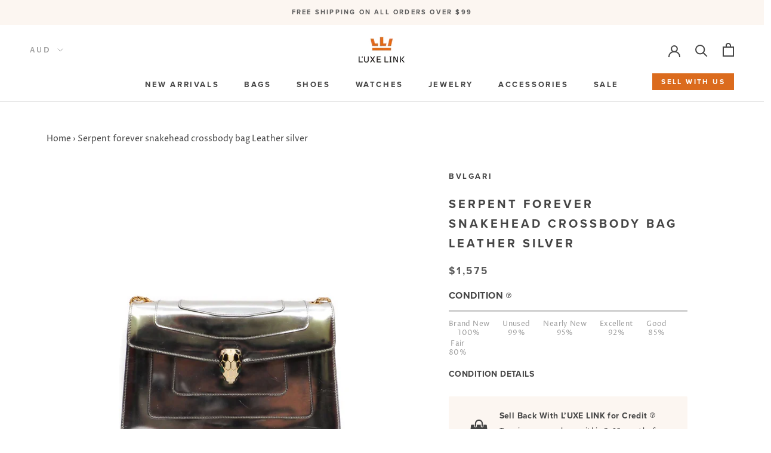

--- FILE ---
content_type: text/html; charset=utf-8
request_url: https://www.luxelink.com.au/products/serpent-forever-snakehead-crossbody-bag-leather-silver
body_size: 48108
content:
<!doctype html>

<html class="no-js" lang="en">
  <head>
	<!-- Added by AVADA SEO Suite -->
	 <!-- meta basic type product -->

	<!-- /Added by AVADA SEO Suite --> 

<script>
    window.dataLayer = window.dataLayer || [];
</script>
    <meta charset="utf-8"> 
    <meta http-equiv="X-UA-Compatible" content="IE=edge,chrome=1">
    <meta name="viewport" content="width=device-width, initial-scale=1.0, height=device-height, minimum-scale=1.0">
    <meta name="theme-color" content="">
    <meta name="viewport" content="width=device-width, initial-scale=1">
    

    <title>
      Serpent forever  snakehead crossbody bag    Leather  silver &ndash; L&#39;UXE LINK
    </title><meta name="description" content="⚡️Buy Serpent forever  snakehead crossbody bag    Leather  silver - 
Colour: Silver
Hardware Colour: silver
Length: 28CM&lt;br... at L&amp;#39;UXE LINK. Check Price and Buy Online. ✓ 100% Authenticity Guarantee"><link rel="canonical" href="https://www.luxelink.com.au/products/serpent-forever-snakehead-crossbody-bag-leather-silver"><link rel="shortcut icon" href="//www.luxelink.com.au/cdn/shop/files/3x_48x48.png?v=1623640964" type="image/png"><link rel="preload" href="//cdn.shopify.com/s/files/1/0639/7480/1583/t/1/assets/prefetch_critical_resources.js" as="script"><meta property="og:type" content="product">
  <meta property="og:title" content="Serpent forever  snakehead crossbody bag    Leather  silver"><meta property="og:image" content="http://www.luxelink.com.au/cdn/shop/files/e9ac2fa0713b02142fd6e64fd7736bed_grande.jpg?v=1701831304">
    <meta property="og:image:secure_url" content="https://www.luxelink.com.au/cdn/shop/files/e9ac2fa0713b02142fd6e64fd7736bed_grande.jpg?v=1701831304"><meta property="og:image" content="http://www.luxelink.com.au/cdn/shop/files/ad886cbc42e8413f3f362a99b449e504_grande.jpg?v=1701831309">
    <meta property="og:image:secure_url" content="https://www.luxelink.com.au/cdn/shop/files/ad886cbc42e8413f3f362a99b449e504_grande.jpg?v=1701831309"><meta property="og:image" content="http://www.luxelink.com.au/cdn/shop/files/a18f83f8cd259b4845a2a4d5107944f3_grande.jpg?v=1701831311">
    <meta property="og:image:secure_url" content="https://www.luxelink.com.au/cdn/shop/files/a18f83f8cd259b4845a2a4d5107944f3_grande.jpg?v=1701831311"><meta property="product:price:amount" content="1,575.00">
  <meta property="product:price:currency" content="AUD"><meta property="og:description" content="Colour: Silver Hardware Colour: silver Length: 28CM Height: 19CM Depth: 7.5CM Strap Drop: Please Contact Customer Service Handle Drop: Please Contact Customer Service Material: Patent leather Serial Number: Leather Origin: Italy Accessories: No Accessories"><meta property="og:url" content="https://www.luxelink.com.au/products/serpent-forever-snakehead-crossbody-bag-leather-silver">
<meta property="og:site_name" content="L&#39;UXE LINK"><meta name="twitter:card" content="summary"><meta name="twitter:title" content="Serpent forever  snakehead crossbody bag    Leather  silver">
  <meta name="twitter:description" content="
Colour: Silver
Hardware Colour: silver
Length: 28CM
Height: 19CM
Depth: 7.5CM
Strap Drop: Please Contact Customer Service
Handle Drop: Please Contact Customer Service
Material: Patent  leather
Serial Number: Leather
Origin: Italy
Accessories: No Accessories">
  <meta name="twitter:image" content="https://www.luxelink.com.au/cdn/shop/files/e9ac2fa0713b02142fd6e64fd7736bed_600x600_crop_center.jpg?v=1701831304"><script src="//cdn.shopify.com/s/files/1/0639/7480/1583/t/1/assets/prefetch_critical_resources.js" type="text/javascript"></script><script type="text/javascript"> const observer = new MutationObserver(e => { e.forEach(({ addedNodes: e }) => { e.forEach(e => { 1 === e.nodeType && "SCRIPT" === e.tagName && (e.innerHTML.includes("asyncLoad") && (e.innerHTML = e.innerHTML.replace("if(window.attachEvent)", "document.addEventListener('asyncLazyLoad',function(event){asyncLoad();});if(window.attachEvent)").replaceAll(", asyncLoad", ", function(){}")), e.innerHTML.includes("PreviewBarInjector") && (e.innerHTML = e.innerHTML.replace("DOMContentLoaded", "asyncLazyLoad")), (e.className == 'analytics') && (e.type = 'text/lazyload'),(e.src.includes("assets/storefront/features")||e.src.includes("assets/shopify_pay")||e.src.includes("connect.facebook.net"))&&(e.setAttribute("data-src", e.src), e.removeAttribute("src")))})})});observer.observe(document.documentElement,{childList:!0,subtree:!0})</script><script src="//cdn.shopify.com/s/files/1/0639/7480/1583/t/1/assets/preload.js" type="text/javascript"></script>
        <div id="popup" class="popup">
        <div class="popup-content">
            <span class="close-button">&times;</span>
            <div class="popup-top-container">
                <div class="pop-left">
                    <h2 class="SectionHeader__Heading Heading u-h1">SELL WITH US</h2>
                    <p class="SectionHeader__Description Rte">Whether you're buying or selling your pre-loved handbags or watches, LUXE LINK is committed to
                        building your trust. We do this by offering the most competitive offers, realistic prices and
                        convenient tools for sellers and buyers of authentic luxury items.</p>
                  <p class="SectionHeader__Description note">***Please note, LUXE LINK reserves the right to decide whether to purchase your items, and some brands may not be accepted.</p>
                   
                </div>
                <div class="pop-right">
                    <img class="pop-img"
                        src="https://cdn.shopify.com/s/files/1/0524/7667/4236/files/20220704233724.jpg?v=1656941862" alt="sell with us">
                </div>
            </div>
            <div class="popup-btn">
                <a class="Button Button--primary sell-w-us hidden-phone" href="/pages/sell-with-us">Sell with Us</a>
            </div>
        </div>
    </div>

    <style>
        /* style.css */
        .popup {
            display: none;
            /* 默认隐藏弹窗 */
            position: fixed;
            /* 固定定位 */
            left: 0;
            top: 0;
            width: 100%;
            /* 宽度占满整个屏幕 */
            height: 100%;
            /* 高度占满整个屏幕 */
            background-color: rgba(0, 0, 0, 0.5);
            /* 半透明黑色背景 */
          z-index:999;
        }

        .popup-content {
            position: relative;
            background-color: #fefefe;
            margin: 15% auto;
            /* 上下外边距15%，左右居中 */
            padding: 20px;
            width: 80%;
            /* 宽度为80% */
            /* max-width: 600px; */
            /* 最大宽度600px */
        }

        .close-button {
            position: absolute;
            top: 0;
            right: 10px;
            font-size: 30px;
            cursor: pointer;
        }

        .popup-top-container {
            display: flex;
            width: 100%;
        }

        .pop-left,
        .pop-right {
            width: 49%;
            padding: 10px;
            text-align: center;
            margin:auto 0;
        }

        .pop-img {
            object-fit: contain;
            width: 100%;
        }

        .pop-left p {
            text-align: justify;
          text-align-last: center;
          margin:0 auto;
        }

        .popup-btn{
            text-align: center;
        }

        /* .popup-btn a {
            padding:10px 20px;
            text-decoration: none;
            border-color: #db6b1d;
            border: 1px solid;
            background-color: #db6b1d;
            color: white;
            font-weight:900;
        } */

        @media screen and (max-width:762px) {
            .popup-top-container {
                flex-direction: column;
            }

            .pop-left,
            .pop-right {
                width: 100%;
                padding: 0;
            }
        }

      p.SectionHeader__Description.note {
    font-weight: bold;
    color: red;
}
    </style>


<script>
document.addEventListener("DOMContentLoaded", function() {
  // 检查是否在首页
  
});
</script>


    <!-- Google Tag Manager -->
<script>(function(w,d,s,l,i){w[l]=w[l]||[];w[l].push({'gtm.start':
new Date().getTime(),event:'gtm.js'});var f=d.getElementsByTagName(s)[0],
j=d.createElement(s),dl=l!='dataLayer'?'&l='+l:'';j.async=true;j.src=
'https://www.googletagmanager.com/gtm.js?id='+i+dl;f.parentNode.insertBefore(j,f);
})(window,document,'script','dataLayer','GTM-MJNMBPC');</script>
<!-- End Google Tag Manager -->
    <link rel="stylesheet" href="https://use.typekit.net/fqp6nmw.css">
    
    <script>window.performance && window.performance.mark && window.performance.mark('shopify.content_for_header.start');</script><meta name="google-site-verification" content="kpMkzkrW5TGy6TVVOhl4pCBiOjRcGmnfTPvuglR7Y38">
<meta id="shopify-digital-wallet" name="shopify-digital-wallet" content="/52476674236/digital_wallets/dialog">
<meta name="shopify-checkout-api-token" content="62616facacd7b5bba375250653c16e77">
<meta id="in-context-paypal-metadata" data-shop-id="52476674236" data-venmo-supported="false" data-environment="production" data-locale="en_US" data-paypal-v4="true" data-currency="AUD">
<link rel="alternate" type="application/json+oembed" href="https://www.luxelink.com.au/products/serpent-forever-snakehead-crossbody-bag-leather-silver.oembed">
<script async="async" src="/checkouts/internal/preloads.js?locale=en-AU"></script>
<script id="apple-pay-shop-capabilities" type="application/json">{"shopId":52476674236,"countryCode":"AU","currencyCode":"AUD","merchantCapabilities":["supports3DS"],"merchantId":"gid:\/\/shopify\/Shop\/52476674236","merchantName":"L'UXE LINK","requiredBillingContactFields":["postalAddress","email","phone"],"requiredShippingContactFields":["postalAddress","email","phone"],"shippingType":"shipping","supportedNetworks":["visa","masterCard","amex","jcb"],"total":{"type":"pending","label":"L'UXE LINK","amount":"1.00"},"shopifyPaymentsEnabled":true,"supportsSubscriptions":true}</script>
<script id="shopify-features" type="application/json">{"accessToken":"62616facacd7b5bba375250653c16e77","betas":["rich-media-storefront-analytics"],"domain":"www.luxelink.com.au","predictiveSearch":true,"shopId":52476674236,"locale":"en"}</script>
<script>var Shopify = Shopify || {};
Shopify.shop = "luxe-link-au.myshopify.com";
Shopify.locale = "en";
Shopify.currency = {"active":"AUD","rate":"1.0"};
Shopify.country = "AU";
Shopify.theme = {"name":"TT V1.0.0 - Update condition content","id":137504161980,"schema_name":"Prestige","schema_version":"4.5.5","theme_store_id":null,"role":"main"};
Shopify.theme.handle = "null";
Shopify.theme.style = {"id":null,"handle":null};
Shopify.cdnHost = "www.luxelink.com.au/cdn";
Shopify.routes = Shopify.routes || {};
Shopify.routes.root = "/";</script>
<script type="module">!function(o){(o.Shopify=o.Shopify||{}).modules=!0}(window);</script>
<script>!function(o){function n(){var o=[];function n(){o.push(Array.prototype.slice.apply(arguments))}return n.q=o,n}var t=o.Shopify=o.Shopify||{};t.loadFeatures=n(),t.autoloadFeatures=n()}(window);</script>
<script id="shop-js-analytics" type="application/json">{"pageType":"product"}</script>
<script defer="defer" async type="module" src="//www.luxelink.com.au/cdn/shopifycloud/shop-js/modules/v2/client.init-shop-cart-sync_BApSsMSl.en.esm.js"></script>
<script defer="defer" async type="module" src="//www.luxelink.com.au/cdn/shopifycloud/shop-js/modules/v2/chunk.common_CBoos6YZ.esm.js"></script>
<script type="module">
  await import("//www.luxelink.com.au/cdn/shopifycloud/shop-js/modules/v2/client.init-shop-cart-sync_BApSsMSl.en.esm.js");
await import("//www.luxelink.com.au/cdn/shopifycloud/shop-js/modules/v2/chunk.common_CBoos6YZ.esm.js");

  window.Shopify.SignInWithShop?.initShopCartSync?.({"fedCMEnabled":true,"windoidEnabled":true});

</script>
<script>(function() {
  var isLoaded = false;
  function asyncLoad() {
    if (isLoaded) return;
    isLoaded = true;
    var urls = ["https:\/\/formbuilder.hulkapps.com\/skeletopapp.js?shop=luxe-link-au.myshopify.com","https:\/\/searchanise-ef84.kxcdn.com\/widgets\/shopify\/init.js?a=6h1e3y5g7A\u0026shop=luxe-link-au.myshopify.com"];
    for (var i = 0; i < urls.length; i++) {
      var s = document.createElement('script');
      s.type = 'text/javascript';
      s.async = true;
      s.src = urls[i];
      var x = document.getElementsByTagName('script')[0];
      x.parentNode.insertBefore(s, x);
    }
  };
  if(window.attachEvent) {
    window.attachEvent('onload', asyncLoad);
  } else {
    window.addEventListener('load', asyncLoad, false);
  }
})();</script>
<script id="__st">var __st={"a":52476674236,"offset":36000,"reqid":"1392a03f-2e2d-4da9-9bf1-f2d7083e96d9-1768887947","pageurl":"www.luxelink.com.au\/products\/serpent-forever-snakehead-crossbody-bag-leather-silver","u":"96de12785563","p":"product","rtyp":"product","rid":7750593183932};</script>
<script>window.ShopifyPaypalV4VisibilityTracking = true;</script>
<script id="captcha-bootstrap">!function(){'use strict';const t='contact',e='account',n='new_comment',o=[[t,t],['blogs',n],['comments',n],[t,'customer']],c=[[e,'customer_login'],[e,'guest_login'],[e,'recover_customer_password'],[e,'create_customer']],r=t=>t.map((([t,e])=>`form[action*='/${t}']:not([data-nocaptcha='true']) input[name='form_type'][value='${e}']`)).join(','),a=t=>()=>t?[...document.querySelectorAll(t)].map((t=>t.form)):[];function s(){const t=[...o],e=r(t);return a(e)}const i='password',u='form_key',d=['recaptcha-v3-token','g-recaptcha-response','h-captcha-response',i],f=()=>{try{return window.sessionStorage}catch{return}},m='__shopify_v',_=t=>t.elements[u];function p(t,e,n=!1){try{const o=window.sessionStorage,c=JSON.parse(o.getItem(e)),{data:r}=function(t){const{data:e,action:n}=t;return t[m]||n?{data:e,action:n}:{data:t,action:n}}(c);for(const[e,n]of Object.entries(r))t.elements[e]&&(t.elements[e].value=n);n&&o.removeItem(e)}catch(o){console.error('form repopulation failed',{error:o})}}const l='form_type',E='cptcha';function T(t){t.dataset[E]=!0}const w=window,h=w.document,L='Shopify',v='ce_forms',y='captcha';let A=!1;((t,e)=>{const n=(g='f06e6c50-85a8-45c8-87d0-21a2b65856fe',I='https://cdn.shopify.com/shopifycloud/storefront-forms-hcaptcha/ce_storefront_forms_captcha_hcaptcha.v1.5.2.iife.js',D={infoText:'Protected by hCaptcha',privacyText:'Privacy',termsText:'Terms'},(t,e,n)=>{const o=w[L][v],c=o.bindForm;if(c)return c(t,g,e,D).then(n);var r;o.q.push([[t,g,e,D],n]),r=I,A||(h.body.append(Object.assign(h.createElement('script'),{id:'captcha-provider',async:!0,src:r})),A=!0)});var g,I,D;w[L]=w[L]||{},w[L][v]=w[L][v]||{},w[L][v].q=[],w[L][y]=w[L][y]||{},w[L][y].protect=function(t,e){n(t,void 0,e),T(t)},Object.freeze(w[L][y]),function(t,e,n,w,h,L){const[v,y,A,g]=function(t,e,n){const i=e?o:[],u=t?c:[],d=[...i,...u],f=r(d),m=r(i),_=r(d.filter((([t,e])=>n.includes(e))));return[a(f),a(m),a(_),s()]}(w,h,L),I=t=>{const e=t.target;return e instanceof HTMLFormElement?e:e&&e.form},D=t=>v().includes(t);t.addEventListener('submit',(t=>{const e=I(t);if(!e)return;const n=D(e)&&!e.dataset.hcaptchaBound&&!e.dataset.recaptchaBound,o=_(e),c=g().includes(e)&&(!o||!o.value);(n||c)&&t.preventDefault(),c&&!n&&(function(t){try{if(!f())return;!function(t){const e=f();if(!e)return;const n=_(t);if(!n)return;const o=n.value;o&&e.removeItem(o)}(t);const e=Array.from(Array(32),(()=>Math.random().toString(36)[2])).join('');!function(t,e){_(t)||t.append(Object.assign(document.createElement('input'),{type:'hidden',name:u})),t.elements[u].value=e}(t,e),function(t,e){const n=f();if(!n)return;const o=[...t.querySelectorAll(`input[type='${i}']`)].map((({name:t})=>t)),c=[...d,...o],r={};for(const[a,s]of new FormData(t).entries())c.includes(a)||(r[a]=s);n.setItem(e,JSON.stringify({[m]:1,action:t.action,data:r}))}(t,e)}catch(e){console.error('failed to persist form',e)}}(e),e.submit())}));const S=(t,e)=>{t&&!t.dataset[E]&&(n(t,e.some((e=>e===t))),T(t))};for(const o of['focusin','change'])t.addEventListener(o,(t=>{const e=I(t);D(e)&&S(e,y())}));const B=e.get('form_key'),M=e.get(l),P=B&&M;t.addEventListener('DOMContentLoaded',(()=>{const t=y();if(P)for(const e of t)e.elements[l].value===M&&p(e,B);[...new Set([...A(),...v().filter((t=>'true'===t.dataset.shopifyCaptcha))])].forEach((e=>S(e,t)))}))}(h,new URLSearchParams(w.location.search),n,t,e,['guest_login'])})(!0,!0)}();</script>
<script integrity="sha256-4kQ18oKyAcykRKYeNunJcIwy7WH5gtpwJnB7kiuLZ1E=" data-source-attribution="shopify.loadfeatures" defer="defer" src="//www.luxelink.com.au/cdn/shopifycloud/storefront/assets/storefront/load_feature-a0a9edcb.js" crossorigin="anonymous"></script>
<script data-source-attribution="shopify.dynamic_checkout.dynamic.init">var Shopify=Shopify||{};Shopify.PaymentButton=Shopify.PaymentButton||{isStorefrontPortableWallets:!0,init:function(){window.Shopify.PaymentButton.init=function(){};var t=document.createElement("script");t.src="https://www.luxelink.com.au/cdn/shopifycloud/portable-wallets/latest/portable-wallets.en.js",t.type="module",document.head.appendChild(t)}};
</script>
<script data-source-attribution="shopify.dynamic_checkout.buyer_consent">
  function portableWalletsHideBuyerConsent(e){var t=document.getElementById("shopify-buyer-consent"),n=document.getElementById("shopify-subscription-policy-button");t&&n&&(t.classList.add("hidden"),t.setAttribute("aria-hidden","true"),n.removeEventListener("click",e))}function portableWalletsShowBuyerConsent(e){var t=document.getElementById("shopify-buyer-consent"),n=document.getElementById("shopify-subscription-policy-button");t&&n&&(t.classList.remove("hidden"),t.removeAttribute("aria-hidden"),n.addEventListener("click",e))}window.Shopify?.PaymentButton&&(window.Shopify.PaymentButton.hideBuyerConsent=portableWalletsHideBuyerConsent,window.Shopify.PaymentButton.showBuyerConsent=portableWalletsShowBuyerConsent);
</script>
<script>
  function portableWalletsCleanup(e){e&&e.src&&console.error("Failed to load portable wallets script "+e.src);var t=document.querySelectorAll("shopify-accelerated-checkout .shopify-payment-button__skeleton, shopify-accelerated-checkout-cart .wallet-cart-button__skeleton"),e=document.getElementById("shopify-buyer-consent");for(let e=0;e<t.length;e++)t[e].remove();e&&e.remove()}function portableWalletsNotLoadedAsModule(e){e instanceof ErrorEvent&&"string"==typeof e.message&&e.message.includes("import.meta")&&"string"==typeof e.filename&&e.filename.includes("portable-wallets")&&(window.removeEventListener("error",portableWalletsNotLoadedAsModule),window.Shopify.PaymentButton.failedToLoad=e,"loading"===document.readyState?document.addEventListener("DOMContentLoaded",window.Shopify.PaymentButton.init):window.Shopify.PaymentButton.init())}window.addEventListener("error",portableWalletsNotLoadedAsModule);
</script>

<script type="module" src="https://www.luxelink.com.au/cdn/shopifycloud/portable-wallets/latest/portable-wallets.en.js" onError="portableWalletsCleanup(this)" crossorigin="anonymous"></script>
<script nomodule>
  document.addEventListener("DOMContentLoaded", portableWalletsCleanup);
</script>

<link id="shopify-accelerated-checkout-styles" rel="stylesheet" media="screen" href="https://www.luxelink.com.au/cdn/shopifycloud/portable-wallets/latest/accelerated-checkout-backwards-compat.css" crossorigin="anonymous">
<style id="shopify-accelerated-checkout-cart">
        #shopify-buyer-consent {
  margin-top: 1em;
  display: inline-block;
  width: 100%;
}

#shopify-buyer-consent.hidden {
  display: none;
}

#shopify-subscription-policy-button {
  background: none;
  border: none;
  padding: 0;
  text-decoration: underline;
  font-size: inherit;
  cursor: pointer;
}

#shopify-subscription-policy-button::before {
  box-shadow: none;
}

      </style>

<script>window.performance && window.performance.mark && window.performance.mark('shopify.content_for_header.end');</script>

    <link rel="stylesheet" href="//www.luxelink.com.au/cdn/shop/t/15/assets/theme.scss.css?v=154955129572267165251763434189">
    <link rel="stylesheet" href="//www.luxelink.com.au/cdn/shop/t/15/assets/customstyle.css?v=30804842515806775201721971891">
    
    <link rel="stylesheet" href="https://cdnjs.cloudflare.com/ajax/libs/font-awesome/4.7.0/css/font-awesome.min.css">

    <script>
      // This allows to expose several variables to the global scope, to be used in scripts
      window.theme = {
        template: "product",
        localeRootUrl: '',
        shopCurrency: "AUD",
        moneyFormat: "${{amount}}",
        moneyWithCurrencyFormat: "${{amount}} AUD",
        useNativeMultiCurrency: true,
        currencyConversionEnabled: false,
        currencyConversionMoneyFormat: "money_format",
        currencyConversionRoundAmounts: true,
        productImageSize: "natural",
        searchMode: "product",
        showPageTransition: false,
        showElementStaggering: false,
        showImageZooming: true
      };

      window.languages = {
        cartAddNote: "Add Order Note",
        cartEditNote: "Edit Order Note",
        productImageLoadingError: "This image could not be loaded. Please try to reload the page.",
        productFormAddToCart: "Add to cart",
        productFormUnavailable: "Unavailable",
        productFormSoldOut: "Sold Out",
        shippingEstimatorOneResult: "1 option available:",
        shippingEstimatorMoreResults: "{{count}} options available:",
        shippingEstimatorNoResults: "No shipping could be found"
      };

      window.lazySizesConfig = {
        loadHidden: false,
        hFac: 0.5,
        expFactor: 2,
        ricTimeout: 150,
        lazyClass: 'Image--lazyLoad',
        loadingClass: 'Image--lazyLoading',
        loadedClass: 'Image--lazyLoaded'
      };

      document.documentElement.className = document.documentElement.className.replace('no-js', 'js');
      document.documentElement.style.setProperty('--window-height', window.innerHeight + 'px');

      // We do a quick detection of some features (we could use Modernizr but for so little...)
      (function() {
        document.documentElement.className += ((window.CSS && window.CSS.supports('(position: sticky) or (position: -webkit-sticky)')) ? ' supports-sticky' : ' no-supports-sticky');
        document.documentElement.className += (window.matchMedia('(-moz-touch-enabled: 1), (hover: none)')).matches ? ' no-supports-hover' : ' supports-hover';
      }());
    </script>

    <script src="//www.luxelink.com.au/cdn/shop/t/15/assets/lazysizes.min.js?v=174358363404432586981721971891" async></script>

    
<script src="https://polyfill-fastly.net/v3/polyfill.min.js?unknown=polyfill&features=fetch,Element.prototype.closest,Element.prototype.remove,Element.prototype.classList,Array.prototype.includes,Array.prototype.fill,Object.assign,CustomEvent,IntersectionObserver,IntersectionObserverEntry,URL" defer></script>
    <script src="//www.luxelink.com.au/cdn/shop/t/15/assets/libs.min.js?v=88466822118989791001721971891" defer></script>
    <script src="//www.luxelink.com.au/cdn/shop/t/15/assets/theme.min.js?v=137311001532428134781721971891" defer></script>
    <script src="//www.luxelink.com.au/cdn/shop/t/15/assets/custom.js?v=121452662754798136431721971891" defer></script>

    <script>
      (function () {
        window.onpageshow = function() {
          if (window.theme.showPageTransition) {
            var pageTransition = document.querySelector('.PageTransition');

            if (pageTransition) {
              pageTransition.style.visibility = 'visible';
              pageTransition.style.opacity = '0';
            }
          }

          // When the page is loaded from the cache, we have to reload the cart content
          document.documentElement.dispatchEvent(new CustomEvent('cart:refresh', {
            bubbles: true
          }));
        };
      })();
    </script>

    
  <script type="application/ld+json">
  {
    "@context": "http://schema.org",
    "@type": "Product",
    "offers": [{
          "@type": "Offer",
          "name": "Default Title",
          "availability":"https://schema.org/InStock",
          "price": 1575.0,
          "priceCurrency": "AUD",
          "priceValidUntil": "2026-01-30","sku": "171106108","url": "/products/serpent-forever-snakehead-crossbody-bag-leather-silver/products/serpent-forever-snakehead-crossbody-bag-leather-silver?variant=42480750231740"
        }
],

    "brand": {
      "name": "Bvlgari"
    },
    "name": "Serpent forever  snakehead crossbody bag    Leather  silver",
    "description": "\nColour: Silver\nHardware Colour: silver\nLength: 28CM\nHeight: 19CM\nDepth: 7.5CM\nStrap Drop: Please Contact Customer Service\nHandle Drop: Please Contact Customer Service\nMaterial: Patent  leather\nSerial Number: Leather\nOrigin: Italy\nAccessories: No Accessories",
    "category": "Bags",
    "url": "/products/serpent-forever-snakehead-crossbody-bag-leather-silver/products/serpent-forever-snakehead-crossbody-bag-leather-silver",
    "sku": "171106108",
    "image": {
      "@type": "ImageObject",
      "url": "https://www.luxelink.com.au/cdn/shop/files/e9ac2fa0713b02142fd6e64fd7736bed_1024x.jpg?v=1701831304",
      "image": "https://www.luxelink.com.au/cdn/shop/files/e9ac2fa0713b02142fd6e64fd7736bed_1024x.jpg?v=1701831304",
      "name": "Serpent forever  snakehead crossbody bag    Leather  silver - L'UXE LINK",
      "width": "1024",
      "height": "1024"
    }
  }
  </script>



  <script type="application/ld+json">
  {
    "@context": "http://schema.org",
    "@type": "BreadcrumbList",
  "itemListElement": [{
      "@type": "ListItem",
      "position": 1,
      "name": "Translation missing: en.general.breadcrumb.home",
      "item": "https://www.luxelink.com.au"
    },{
          "@type": "ListItem",
          "position": 2,
          "name": "Serpent forever  snakehead crossbody bag    Leather  silver",
          "item": "https://www.luxelink.com.au/products/serpent-forever-snakehead-crossbody-bag-leather-silver"
        }]
  }
  </script>

  
<!--begin-boost-pfs-filter-css-->
  <link rel="preload stylesheet" href="//www.luxelink.com.au/cdn/shop/t/15/assets/boost-pfs-instant-search.css?v=169989433812219567861721971891" as="style"><link href="//www.luxelink.com.au/cdn/shop/t/15/assets/boost-pfs-custom.css?v=56801772840306109501721971891" rel="stylesheet" type="text/css" media="all" />
<style data-id="boost-pfs-style" type="text/css">
    .boost-pfs-filter-option-title-text {color: rgba(92,92,92,1);font-size: 16px;font-weight: 600;text-transform: uppercase;font-family: Proxima Nova;}

   .boost-pfs-filter-tree-v .boost-pfs-filter-option-title-text:before {border-top-color: rgba(92,92,92,1);}
    .boost-pfs-filter-tree-v .boost-pfs-filter-option.boost-pfs-filter-option-collapsed .boost-pfs-filter-option-title-text:before {border-bottom-color: rgba(92,92,92,1);}
    .boost-pfs-filter-tree-h .boost-pfs-filter-option-title-heading:before {
      border-right-color: rgba(92,92,92,1);
      border-bottom-color: rgba(92,92,92,1);
    }

    .boost-pfs-filter-option-content .boost-pfs-filter-option-item-list .boost-pfs-filter-option-item button,
    .boost-pfs-filter-option-content .boost-pfs-filter-option-item-list .boost-pfs-filter-option-item .boost-pfs-filter-button,
    .boost-pfs-filter-option-range-amount input,
    .boost-pfs-filter-tree-v .boost-pfs-filter-refine-by .boost-pfs-filter-refine-by-items .refine-by-item,
    .boost-pfs-filter-refine-by-wrapper-v .boost-pfs-filter-refine-by .boost-pfs-filter-refine-by-items .refine-by-item,
    .boost-pfs-filter-refine-by .boost-pfs-filter-option-title,
    .boost-pfs-filter-refine-by .boost-pfs-filter-refine-by-items .refine-by-item>a,
    .boost-pfs-filter-refine-by>span,
    .boost-pfs-filter-clear,
    .boost-pfs-filter-clear-all{color: rgba(112,112,112,1);font-size: 16px;font-family: Helvetica Neue;}

    .boost-pfs-filter-option-multi-level-collections .boost-pfs-filter-option-multi-level-list .boost-pfs-filter-option-item .boost-pfs-filter-button-arrow .boost-pfs-arrow:before,
    .boost-pfs-filter-option-multi-level-tag .boost-pfs-filter-option-multi-level-list .boost-pfs-filter-option-item .boost-pfs-filter-button-arrow .boost-pfs-arrow:before {border-right: 1px solid rgba(112,112,112,1);
        border-bottom: 1px solid rgba(112,112,112,1);}

    .boost-pfs-filter-refine-by .boost-pfs-filter-refine-by-items .refine-by-item .boost-pfs-filter-clear:before,
    .boost-pfs-filter-refine-by .boost-pfs-filter-refine-by-items .refine-by-item .boost-pfs-filter-clear:after {
      background: rgba(112,112,112,1);
    }

    .boost-pfs-filter-tree-mobile-button button,
    .boost-pfs-filter-top-sorting-mobile button {color: rgba(255,255,255,1) !important;font-size: 14px !important;font-weight: 500 !important;text-transform: capitalize !important;font-family: Proxima Nova !important;background: rgba(0,0,0,1) !important;}
    .boost-pfs-filter-top-sorting-mobile button>span:after {color: rgba(255,255,255,1) !important;}
  </style>
<!--end-boost-pfs-filter-css-->


 

<script>window.__pagefly_analytics_settings__ = {"acceptTracking":false};</script>
 
              <script>
              function fn(){
                if (typeof BSS_SL.configData == 'undefined') {
                    if(window.location.pathname == '/pages/store-locator'){
                        document.getElementById("PageContainer").remove();
                    }
                }
              }
            if (document.readyState === "complete" || document.readyState === "interactive") {
                setTimeout(fn, 1);
            } else {
            document.addEventListener("DOMContentLoaded", fn);
            }
          </script> <script id="bss-store-locator-cluster" src='https://developers.google.com/maps/documentation/javascript/examples/markerclusterer/markerclusterer.js'>

</script>
                
                
                <script id="bss-locator-config-setting">
              if (typeof BSS_SL == 'undefined') {
                  var BSS_SL = {};
              }
              BSS_SL.configSetting = [{"featureType":"poi","elementType":"all","stylers":[{"visibility":"off"}]},{"featureType":"poi","elementType":"labels","stylers":[{"visibility":"off"}]},{"elementType":"labels.icon","stylers":[{"visibility":"off"}]}];
          </script> <script id="bss-locator-clusterer" src='https://developers.google.com/maps/documentation/javascript/examples/markerclusterer/markerclusterer.js'>

</script>
                <meta name="google-site-verification" content="kpMkzkrW5TGy6TVVOhl4pCBiOjRcGmnfTPvuglR7Y38" />
              
  



<script type="text/javascript">
window.dataLayer = window.dataLayer || [];

window.appStart = function(){
  window.productPageHandle = function(){

    var productName = "Serpent forever  snakehead crossbody bag    Leather  silver";
    var productId = "7750593183932";
    var productPrice = "1,575.00";
    var productBrand = "Bvlgari";
    var productCollection = "Bags";
    var productType = "Bags";
    var productSku = "171106108";
    var productVariantId = "42480750231740";
    var productVariantTitle = "Default Title";

    window.dataLayer.push({
      event: "analyzify_productDetail",
      productId: productId,
      productName: productName,
      productPrice: productPrice,
      productBrand: productBrand,
      productCategory: productCollection,
      productType: productType,
      productSku: productSku,
      productVariantId: productVariantId,
      productVariantTitle: productVariantTitle,
      currency: "AUD",
    });
  };

  window.allPageHandle = function(){
    window.dataLayer.push({
      event: "ga4kit_info",
      contentGroup: "product",
      
        userType: "visitor",
      
    });
  };
  allPageHandle();
      
  
    productPageHandle();
  

}
appStart();
</script>
 
  <meta name="google-site-verification" content="s7M4tMuwdyeNTxGkOONZG1CwHMH_9UpG4T8o98Xn0a4" />
    
  

  <script defer src="//www.luxelink.com.au/cdn/shop/t/15/assets/tt-condition-check.js?v=55877907409284966651721978168"></script>
  


<!-- BEGIN app block: shopify://apps/pagefly-page-builder/blocks/app-embed/83e179f7-59a0-4589-8c66-c0dddf959200 -->

<!-- BEGIN app snippet: pagefly-cro-ab-testing-main -->







<script>
  ;(function () {
    const url = new URL(window.location)
    const viewParam = url.searchParams.get('view')
    if (viewParam && viewParam.includes('variant-pf-')) {
      url.searchParams.set('pf_v', viewParam)
      url.searchParams.delete('view')
      window.history.replaceState({}, '', url)
    }
  })()
</script>



<script type='module'>
  
  window.PAGEFLY_CRO = window.PAGEFLY_CRO || {}

  window.PAGEFLY_CRO['data_debug'] = {
    original_template_suffix: "all_products",
    allow_ab_test: false,
    ab_test_start_time: 0,
    ab_test_end_time: 0,
    today_date_time: 1768887948000,
  }
  window.PAGEFLY_CRO['GA4'] = { enabled: false}
</script>

<!-- END app snippet -->








  <script src='https://cdn.shopify.com/extensions/019bb4f9-aed6-78a3-be91-e9d44663e6bf/pagefly-page-builder-215/assets/pagefly-helper.js' defer='defer'></script>

  <script src='https://cdn.shopify.com/extensions/019bb4f9-aed6-78a3-be91-e9d44663e6bf/pagefly-page-builder-215/assets/pagefly-general-helper.js' defer='defer'></script>

  <script src='https://cdn.shopify.com/extensions/019bb4f9-aed6-78a3-be91-e9d44663e6bf/pagefly-page-builder-215/assets/pagefly-snap-slider.js' defer='defer'></script>

  <script src='https://cdn.shopify.com/extensions/019bb4f9-aed6-78a3-be91-e9d44663e6bf/pagefly-page-builder-215/assets/pagefly-slideshow-v3.js' defer='defer'></script>

  <script src='https://cdn.shopify.com/extensions/019bb4f9-aed6-78a3-be91-e9d44663e6bf/pagefly-page-builder-215/assets/pagefly-slideshow-v4.js' defer='defer'></script>

  <script src='https://cdn.shopify.com/extensions/019bb4f9-aed6-78a3-be91-e9d44663e6bf/pagefly-page-builder-215/assets/pagefly-glider.js' defer='defer'></script>

  <script src='https://cdn.shopify.com/extensions/019bb4f9-aed6-78a3-be91-e9d44663e6bf/pagefly-page-builder-215/assets/pagefly-slideshow-v1-v2.js' defer='defer'></script>

  <script src='https://cdn.shopify.com/extensions/019bb4f9-aed6-78a3-be91-e9d44663e6bf/pagefly-page-builder-215/assets/pagefly-product-media.js' defer='defer'></script>

  <script src='https://cdn.shopify.com/extensions/019bb4f9-aed6-78a3-be91-e9d44663e6bf/pagefly-page-builder-215/assets/pagefly-product.js' defer='defer'></script>


<script id='pagefly-helper-data' type='application/json'>
  {
    "page_optimization": {
      "assets_prefetching": false
    },
    "elements_asset_mapper": {
      "Accordion": "https://cdn.shopify.com/extensions/019bb4f9-aed6-78a3-be91-e9d44663e6bf/pagefly-page-builder-215/assets/pagefly-accordion.js",
      "Accordion3": "https://cdn.shopify.com/extensions/019bb4f9-aed6-78a3-be91-e9d44663e6bf/pagefly-page-builder-215/assets/pagefly-accordion3.js",
      "CountDown": "https://cdn.shopify.com/extensions/019bb4f9-aed6-78a3-be91-e9d44663e6bf/pagefly-page-builder-215/assets/pagefly-countdown.js",
      "GMap1": "https://cdn.shopify.com/extensions/019bb4f9-aed6-78a3-be91-e9d44663e6bf/pagefly-page-builder-215/assets/pagefly-gmap.js",
      "GMap2": "https://cdn.shopify.com/extensions/019bb4f9-aed6-78a3-be91-e9d44663e6bf/pagefly-page-builder-215/assets/pagefly-gmap.js",
      "GMapBasicV2": "https://cdn.shopify.com/extensions/019bb4f9-aed6-78a3-be91-e9d44663e6bf/pagefly-page-builder-215/assets/pagefly-gmap.js",
      "GMapAdvancedV2": "https://cdn.shopify.com/extensions/019bb4f9-aed6-78a3-be91-e9d44663e6bf/pagefly-page-builder-215/assets/pagefly-gmap.js",
      "HTML.Video": "https://cdn.shopify.com/extensions/019bb4f9-aed6-78a3-be91-e9d44663e6bf/pagefly-page-builder-215/assets/pagefly-htmlvideo.js",
      "HTML.Video2": "https://cdn.shopify.com/extensions/019bb4f9-aed6-78a3-be91-e9d44663e6bf/pagefly-page-builder-215/assets/pagefly-htmlvideo2.js",
      "HTML.Video3": "https://cdn.shopify.com/extensions/019bb4f9-aed6-78a3-be91-e9d44663e6bf/pagefly-page-builder-215/assets/pagefly-htmlvideo2.js",
      "BackgroundVideo": "https://cdn.shopify.com/extensions/019bb4f9-aed6-78a3-be91-e9d44663e6bf/pagefly-page-builder-215/assets/pagefly-htmlvideo2.js",
      "Instagram": "https://cdn.shopify.com/extensions/019bb4f9-aed6-78a3-be91-e9d44663e6bf/pagefly-page-builder-215/assets/pagefly-instagram.js",
      "Instagram2": "https://cdn.shopify.com/extensions/019bb4f9-aed6-78a3-be91-e9d44663e6bf/pagefly-page-builder-215/assets/pagefly-instagram.js",
      "Insta3": "https://cdn.shopify.com/extensions/019bb4f9-aed6-78a3-be91-e9d44663e6bf/pagefly-page-builder-215/assets/pagefly-instagram3.js",
      "Tabs": "https://cdn.shopify.com/extensions/019bb4f9-aed6-78a3-be91-e9d44663e6bf/pagefly-page-builder-215/assets/pagefly-tab.js",
      "Tabs3": "https://cdn.shopify.com/extensions/019bb4f9-aed6-78a3-be91-e9d44663e6bf/pagefly-page-builder-215/assets/pagefly-tab3.js",
      "ProductBox": "https://cdn.shopify.com/extensions/019bb4f9-aed6-78a3-be91-e9d44663e6bf/pagefly-page-builder-215/assets/pagefly-cart.js",
      "FBPageBox2": "https://cdn.shopify.com/extensions/019bb4f9-aed6-78a3-be91-e9d44663e6bf/pagefly-page-builder-215/assets/pagefly-facebook.js",
      "FBLikeButton2": "https://cdn.shopify.com/extensions/019bb4f9-aed6-78a3-be91-e9d44663e6bf/pagefly-page-builder-215/assets/pagefly-facebook.js",
      "TwitterFeed2": "https://cdn.shopify.com/extensions/019bb4f9-aed6-78a3-be91-e9d44663e6bf/pagefly-page-builder-215/assets/pagefly-twitter.js",
      "Paragraph4": "https://cdn.shopify.com/extensions/019bb4f9-aed6-78a3-be91-e9d44663e6bf/pagefly-page-builder-215/assets/pagefly-paragraph4.js",

      "AliReviews": "https://cdn.shopify.com/extensions/019bb4f9-aed6-78a3-be91-e9d44663e6bf/pagefly-page-builder-215/assets/pagefly-3rd-elements.js",
      "BackInStock": "https://cdn.shopify.com/extensions/019bb4f9-aed6-78a3-be91-e9d44663e6bf/pagefly-page-builder-215/assets/pagefly-3rd-elements.js",
      "GloboBackInStock": "https://cdn.shopify.com/extensions/019bb4f9-aed6-78a3-be91-e9d44663e6bf/pagefly-page-builder-215/assets/pagefly-3rd-elements.js",
      "GrowaveWishlist": "https://cdn.shopify.com/extensions/019bb4f9-aed6-78a3-be91-e9d44663e6bf/pagefly-page-builder-215/assets/pagefly-3rd-elements.js",
      "InfiniteOptionsShopPad": "https://cdn.shopify.com/extensions/019bb4f9-aed6-78a3-be91-e9d44663e6bf/pagefly-page-builder-215/assets/pagefly-3rd-elements.js",
      "InkybayProductPersonalizer": "https://cdn.shopify.com/extensions/019bb4f9-aed6-78a3-be91-e9d44663e6bf/pagefly-page-builder-215/assets/pagefly-3rd-elements.js",
      "LimeSpot": "https://cdn.shopify.com/extensions/019bb4f9-aed6-78a3-be91-e9d44663e6bf/pagefly-page-builder-215/assets/pagefly-3rd-elements.js",
      "Loox": "https://cdn.shopify.com/extensions/019bb4f9-aed6-78a3-be91-e9d44663e6bf/pagefly-page-builder-215/assets/pagefly-3rd-elements.js",
      "Opinew": "https://cdn.shopify.com/extensions/019bb4f9-aed6-78a3-be91-e9d44663e6bf/pagefly-page-builder-215/assets/pagefly-3rd-elements.js",
      "Powr": "https://cdn.shopify.com/extensions/019bb4f9-aed6-78a3-be91-e9d44663e6bf/pagefly-page-builder-215/assets/pagefly-3rd-elements.js",
      "ProductReviews": "https://cdn.shopify.com/extensions/019bb4f9-aed6-78a3-be91-e9d44663e6bf/pagefly-page-builder-215/assets/pagefly-3rd-elements.js",
      "PushOwl": "https://cdn.shopify.com/extensions/019bb4f9-aed6-78a3-be91-e9d44663e6bf/pagefly-page-builder-215/assets/pagefly-3rd-elements.js",
      "ReCharge": "https://cdn.shopify.com/extensions/019bb4f9-aed6-78a3-be91-e9d44663e6bf/pagefly-page-builder-215/assets/pagefly-3rd-elements.js",
      "Rivyo": "https://cdn.shopify.com/extensions/019bb4f9-aed6-78a3-be91-e9d44663e6bf/pagefly-page-builder-215/assets/pagefly-3rd-elements.js",
      "TrackingMore": "https://cdn.shopify.com/extensions/019bb4f9-aed6-78a3-be91-e9d44663e6bf/pagefly-page-builder-215/assets/pagefly-3rd-elements.js",
      "Vitals": "https://cdn.shopify.com/extensions/019bb4f9-aed6-78a3-be91-e9d44663e6bf/pagefly-page-builder-215/assets/pagefly-3rd-elements.js",
      "Wiser": "https://cdn.shopify.com/extensions/019bb4f9-aed6-78a3-be91-e9d44663e6bf/pagefly-page-builder-215/assets/pagefly-3rd-elements.js"
    },
    "custom_elements_mapper": {
      "pf-click-action-element": "https://cdn.shopify.com/extensions/019bb4f9-aed6-78a3-be91-e9d44663e6bf/pagefly-page-builder-215/assets/pagefly-click-action-element.js",
      "pf-dialog-element": "https://cdn.shopify.com/extensions/019bb4f9-aed6-78a3-be91-e9d44663e6bf/pagefly-page-builder-215/assets/pagefly-dialog-element.js"
    }
  }
</script>


<!-- END app block --><!-- BEGIN app block: shopify://apps/mappy-store-locator/blocks/bss-sl-script/edfca2bd-82ad-413c-b32c-580d239b17ab --><script id="bss-locator-config-data">
    var locatorData = {"storeId":1430,"domain":"luxe-link-au.myshopify.com","styleId":"cf4f5a2b0f0436f","pageId":89024561340,"redirectToPage":"store-locator","apiKey":"AIzaSyDMjKSL3cYNEkkuJteTeFXkSZE4s_x8U6g","translation":"{\"your_location\":\"Your Location\",\"radius\":\"Radius\",\"tag\":\"Tag\",\"search\":\"Search\",\"store\":\"Stores\",\"find_my_location\": \"Find my location\", \"schedule\": \"Schedule\",\"enter_your_location\": \"Enter your location\", \"list\": \"List\", \"map\": \"Map\", \"monday\": \"MONDAY\", \"tuesday\": \"TUESDAY\", \"wednesday\": \"WEDNESDAY\",\"thursday\": \"THURSDAY\", \"friday\": \"FRIDAY\", \"saturday\": \"SATURDAY\", \"sunday\": \"SUNDAY\", \"allday\": \"ALLDAY\",\"product\": \"Product\",\"dayoff\":\"DAYOFF\",\"storeResult\":\"store results\",\"distance\":\"Distance\",\"notFound\":\"Not found any stores\",\"noLimit\":\"No limit\",\"youAreHere\":\"You are here\",\"showing\":\"Showing\",\"all\":\"All\",\"filterByCountry\":\"Filter by country\",\"searchByLocation\":\"Location\",\"searchByPhone\":\"Phone\",\"searchByStoreName\":\"Store name\",\"enterPhoneNumber\":\"Enter phone number\",\"enterStoreName\":\"Enter store name\"}","planCode":"free","mapType":0,"mapStyleType":0,"customStyleId":null,"zoom_map":"16","scheduleMenu":1,"addressMenu":1,"additionalAddressMenu":1,"phoneMenu":1,"faxMenu":0,"emailMenu":0,"websiteMenu":0,"storeLinkMenu":0,"notShowColonMenu":0,"scheduleMap":1,"addressMap":1,"additionalAddressMap":1,"phoneMap":1,"faxMap":0,"emailMap":0,"websiteMap":0,"storeLinkMap":0,"notShowColonMap":0,"directionLinkMenu":1,"directionLinkMap":1,"contactButtonLinkMenu":0,"contactButtonLinkMap":0,"autoDetectAddress":0,"radiusSearch":0,"defaultRadius":50,"searchResultQuantityDisplay":-1,"tagSearch":0,"tagOption":0,"countryOption":0,"pageTitle":null,"pageDescription":null,"showPageTitle":1,"showPageDescription":1,"showCountryFilter":0,"selectLocation":1,"selectPhone":0,"selectStoreName":1,"selectZipCode":0,"template":1,"templateCase":5,"layout":2,"enableSearchButton":1,"searchBarPosition":0,"distanceUnit":"kilometers","zoomCountLocation":0,"customFieldMap":1,"customFieldMenu":1,"defaultLat":"-33.87825000","defaultLng":"151.20438800","manual_default_address":1,"showAllAddress":0,"orderLocations":"priority","detectViewport":0,"createdAt":"2022-07-04T04:23:42.000Z","formActive":0,"formTitleActive":0,"formTitle":"","formDescription":"","formCustomCss":"","isNewPlaceAPI":true,"isRestricted":false,"tagList":[],"locationCount":2}
    if (typeof BSS_SL == 'undefined' || locatorData != "") {
        let storeLocators = []
        let tagList = []
        
        
        

        
            
            
            
            
                
                
                storeLocators = [...storeLocators, ...[{"id":186105,"storeName":"LUXE LINK Sydney","address":"D7/401-403 Sussex St","additional_address":null,"country":"Australia","city":"Sydney","state":"NSW","zipCode":"2000","phone":"+61 425 089 999","fax":null,"email":"","description":"","web":"","tags":"","schedule":"[{\"date\":\"monday\",\"value\":\"\"},{\"date\":\"tuesday\",\"value\":\"\"},{\"date\":\"wednesday\",\"value\":\"\"},{\"date\":\"thursday\",\"value\":\"\"},{\"date\":\"friday\",\"value\":\"\"},{\"date\":\"saturday\",\"value\":\"\"},{\"date\":\"sunday\",\"value\":\"\"},{\"date\":\"schedule\",\"value\":false}]","img":"https://store-locator-api.bsscommerce.com/img-1656909025854.jpeg","img_s3":"","marker":"https://cms.mappy-app.com/image/location-pin.svg","marker_s3":"","lat":"-33.8784188","lng":"151.2044884","products":"","shopName":"luxe-link-au.myshopify.com","status":1,"custom":null,"positionLoca":-9999,"positionPhone":-9999,"positionFax":-9999,"positionEmail":-9999,"positionWeb":-9999,"positionSocial":5,"social_networks":null,"active":1,"priority":0,"deletedAt":null,"is_online_store":0,"source_ggs":null,"external_id":null,"createdAt":"2022-07-04T04:25:50.000Z","updatedAt":"2025-08-18T10:04:44.224Z","customField":[]},{"id":186106,"storeName":"LUXE LINK Brisbane","address":"195 Elizabeth St","additional_address":null,"country":"Australia","city":"Brisbane City","state":"QLD","zipCode":"4000","phone":"+61 452 412 388","fax":null,"email":"","description":"","web":"","tags":"","schedule":"[{\"date\":\"monday\",\"value\":\"\"},{\"date\":\"tuesday\",\"value\":\"\"},{\"date\":\"wednesday\",\"value\":\"\"},{\"date\":\"thursday\",\"value\":\"\"},{\"date\":\"friday\",\"value\":\"\"},{\"date\":\"saturday\",\"value\":\"\"},{\"date\":\"sunday\",\"value\":\"\"},{\"date\":\"schedule\",\"value\":false}]","img":"https://store-locator-api.bsscommerce.com/img-1656908988120.jpeg","img_s3":"","marker":"https://cms.mappy-app.com/image/location-pin.svg","marker_s3":"","lat":"-27.4696562","lng":"153.0273364","products":"","shopName":"luxe-link-au.myshopify.com","status":1,"custom":null,"positionLoca":-9999,"positionPhone":-9999,"positionFax":-9999,"positionEmail":-9999,"positionWeb":-9999,"positionSocial":5,"social_networks":null,"active":1,"priority":1,"deletedAt":null,"is_online_store":0,"source_ggs":null,"external_id":null,"createdAt":"2022-07-04T04:26:34.000Z","updatedAt":"2025-08-18T10:04:44.224Z","customField":[]}]]
            
            
        

        let mapPopupData = {"id":917,"shop_domain":"luxe-link-au.myshopify.com","enable":0,"pages":"index,cart,product,list-collections,search,blog,all_articles,all_custom_pages","icon":"https://cms.mappy-app.com/image/location-pin-06.png","show_search_bar":0,"show_on_mobile":1,"show_on_desktop":1,"mobile_position":"bottom-right","desktop_position":"bottom-right","newPages":"/,cart,product,list-collections,search,blog,all_articles,all_custom_pages","typePage":"index,cart,product,list-collections,search,blog,all_articles,all_custom_pages","show_on_desktop_css":"@media only screen and (min-width: 749px) {\n                #bss-map-popup {\n                    bottom: 6px;\n                    right: 5px;\n                }\n            }","show_on_mobile_css":"@media only screen and (max-width: 749px) {\n                #bss-map-popup {\n                    bottom: 6px;\n                    right: 5px;\n                }\n            }"}
        let isWatermark = 1
        var translationData = {"originalTranslation":{"all":"All","map":"Map","tag":"Tag","list":"List","store":"Stores","allday":"ALLDAY","dayoff":"DAYOFF","friday":"FRIDAY","monday":"MONDAY","radius":"Radius","search":"Search","sunday":"SUNDAY","noLimit":"No limit","product":"Product","showing":"Showing","tuesday":"TUESDAY","distance":"Distance","notFound":"Not found any stores","saturday":"SATURDAY","schedule":"Schedule","thursday":"THURSDAY","wednesday":"WEDNESDAY","youAreHere":"You are here","storeResult":"store results","searchByPhone":"Phone","your_location":"Your Location","enterStoreName":"Enter store name","filterByCountry":"Filter by country","enterPhoneNumber":"Enter phone number","find_my_location":"Find my location","searchByLocation":"Location","searchByStoreName":"Store name","enter_your_location":"Enter your location"},"translations":null};
        var BSS_SL_metaobject = {"isUseMetaobject":false,"storefrontAccessToken":null,"apiVersion":"2025-01"};
        var BSS_SL = {
            ...locatorData,
            isWatermark,
            isOldUnlimited: locatorData.defaultRadius === 100 && !BSS_SL_metaobject,
            configData: storeLocators,
            tagData: tagList,
            enablePopup: mapPopupData.enable,
            pages: mapPopupData.newPages,
            typePage: mapPopupData.typePage,
            icon: mapPopupData.icon,
            showSearchBar: mapPopupData.show_search_bar,
            showOnMobile: mapPopupData.show_on_mobile,
            showOnDesktop: mapPopupData.show_on_desktop,
            mobilePosition: mapPopupData.mobile_position,
            desktopPosition: mapPopupData.desktop_position,
        };
    }
    Object.defineProperty(BSS_SL, 'planCode', { writable: false, configurable: false });
</script>
<script>
    function fn(){
        if (typeof BSS_SL.configData == 'undefined') {
                if(window.location.pathname == '/pages/store-locator' && document.getElementById("PageContainer")) document.getElementById("PageContainer").remove();
            }
        }
    if (document.readyState === "complete" || document.readyState === "interactive") setTimeout(fn, 1);
    else document.addEventListener("DOMContentLoaded", fn);
</script>


<script id="bss-locator-script">
    function bssLoadScript(src, callback) {
        const scriptTag = document.createElement("script");
        document.head.appendChild(scriptTag);
        scriptTag.defer = true;
        scriptTag.src = src;
        scriptTag.className = 'bss-script';
        if (callback) scriptTag.addEventListener('load', callback);
    }
    
    function loadScriptsSequentially(scripts) {
        return scripts.reduce((promise, script) => {
            return promise.then(() => {
                return new Promise((resolve) => {
                    bssLoadScript(script, resolve);
                });
            });
        }, Promise.resolve());
    }
    let scriptLocator = [
        "https://cdn.shopify.com/extensions/019bc654-620b-7d97-a088-3db7c49f6b0e/store-locator-sever-211/assets/bss-sl.js"
    ];
    if (BSS_SL.mapType) {
        if (BSS_SL.zoomCountLocation == 0) {
            scriptLocator.unshift(`https://cdn.shopify.com/extensions/019bc654-620b-7d97-a088-3db7c49f6b0e/store-locator-sever-211/assets/leaflet.markercluster.js`);
        }
        scriptLocator.unshift(`https://cdn.shopify.com/extensions/019bc654-620b-7d97-a088-3db7c49f6b0e/store-locator-sever-211/assets/autocomplete.min.js`);
        scriptLocator.unshift(`https://cdn.shopify.com/extensions/019bc654-620b-7d97-a088-3db7c49f6b0e/store-locator-sever-211/assets/leaflet.js`);
    } else if (BSS_SL.zoomCountLocation == 0) {
        scriptLocator.unshift(`https://cdn.shopify.com/extensions/019bc654-620b-7d97-a088-3db7c49f6b0e/store-locator-sever-211/assets/marker-clusterer.js`);
    }
	loadScriptsSequentially(scriptLocator).then(() => {
        console.log('%c 😎😍🤩 STORE LOCATOR 🤩😍😎 ', 'font-weight: 600; font-size: 12px; background: rgb(255,175,175); background: radial-gradient(circle, rgba(255,175,175,1) 17%, rgba(233,189,148,1) 74%); color: #ffffff; padding: 4px 5px; border-radius: 15px');
        const storeLocatorEl = document.querySelector('#store-locator-page');
        if (storeLocatorEl) {
            storeLocatorEl.style.display = 'block'
        }
    });
</script>


<script id="bss-locator-config-setting">
    if (typeof BSS_SL == 'undefined') var BSS_SL = {};
    
     BSS_SL.configSetting = [{"featureType":"poi","elementType":"all","stylers":[{"visibility":"off"}]},{"featureType":"poi","elementType":"labels","stylers":[{"visibility":"off"}]},{"elementType":"labels.icon","stylers":[{"visibility":"off"}]}] 
</script>

    <script></script>

<!-- END app block --><!-- BEGIN app block: shopify://apps/avada-seo-suite/blocks/avada-seo/15507c6e-1aa3-45d3-b698-7e175e033440 --><script>
  window.AVADA_SEO_ENABLED = true;
</script><!-- BEGIN app snippet: avada-broken-link-manager --><!-- END app snippet --><!-- BEGIN app snippet: avada-seo-site --><!-- END app snippet --><!-- BEGIN app snippet: avada-robot-onpage --><!-- Avada SEO Robot Onpage -->












<!-- END app snippet --><!-- BEGIN app snippet: avada-frequently-asked-questions -->







<!-- END app snippet --><!-- BEGIN app snippet: avada-custom-css --> <!-- BEGIN Avada SEO custom CSS END -->


<!-- END Avada SEO custom CSS END -->
<!-- END app snippet --><!-- BEGIN app snippet: avada-loading --><style>
  @keyframes avada-rotate {
    0% { transform: rotate(0); }
    100% { transform: rotate(360deg); }
  }

  @keyframes avada-fade-out {
    0% { opacity: 1; visibility: visible; }
    100% { opacity: 0; visibility: hidden; }
  }

  .Avada-LoadingScreen {
    display: none;
    width: 100%;
    height: 100vh;
    top: 0;
    position: fixed;
    z-index: 9999;
    display: flex;
    align-items: center;
    justify-content: center;
  
    background-image: url();
    background-position: center;
    background-size: cover;
    background-repeat: no-repeat;
  
  }

  .Avada-LoadingScreen svg {
    animation: avada-rotate 1s linear infinite;
    width: px;
    height: px;
  }
</style>
<script>
  const themeId = Shopify.theme.id;
  const loadingSettingsValue = null;
  const loadingType = loadingSettingsValue?.loadingType;
  function renderLoading() {
    new MutationObserver((mutations, observer) => {
      if (document.body) {
        observer.disconnect();
        const loadingDiv = document.createElement('div');
        loadingDiv.className = 'Avada-LoadingScreen';
        if(loadingType === 'custom_logo' || loadingType === 'favicon_logo') {
          const srcLoadingImage = loadingSettingsValue?.customLogoThemeIds[themeId] || '';
          if(srcLoadingImage) {
            loadingDiv.innerHTML = `
            <img alt="Avada logo"  height="600px" loading="eager" fetchpriority="high"
              src="${srcLoadingImage}&width=600"
              width="600px" />
              `
          }
        }
        if(loadingType === 'circle') {
          loadingDiv.innerHTML = `
        <svg viewBox="0 0 40 40" fill="none" xmlns="http://www.w3.org/2000/svg">
          <path d="M20 3.75C11.0254 3.75 3.75 11.0254 3.75 20C3.75 21.0355 2.91053 21.875 1.875 21.875C0.839475 21.875 0 21.0355 0 20C0 8.9543 8.9543 0 20 0C31.0457 0 40 8.9543 40 20C40 31.0457 31.0457 40 20 40C18.9645 40 18.125 39.1605 18.125 38.125C18.125 37.0895 18.9645 36.25 20 36.25C28.9748 36.25 36.25 28.9748 36.25 20C36.25 11.0254 28.9748 3.75 20 3.75Z" fill=""/>
        </svg>
      `;
        }

        document.body.insertBefore(loadingDiv, document.body.firstChild || null);
        const e = '';
        const t = '';
        const o = 'first' === t;
        const a = sessionStorage.getItem('isShowLoadingAvada');
        const n = document.querySelector('.Avada-LoadingScreen');
        if (a && o) return (n.style.display = 'none');
        n.style.display = 'flex';
        const i = document.body;
        i.style.overflow = 'hidden';
        const l = () => {
          i.style.overflow = 'auto';
          n.style.animation = 'avada-fade-out 1s ease-out forwards';
          setTimeout(() => {
            n.style.display = 'none';
          }, 1000);
        };
        if ((o && !a && sessionStorage.setItem('isShowLoadingAvada', true), 'duration_auto' === e)) {
          window.onload = function() {
            l();
          };
          return;
        }
        setTimeout(() => {
          l();
        }, 1000 * e);
      }
    }).observe(document.documentElement, { childList: true, subtree: true });
  };
  function isNullish(value) {
    return value === null || value === undefined;
  }
  const themeIds = '';
  const themeIdsArray = themeIds ? themeIds.split(',') : [];

  if(!isNullish(themeIds) && themeIdsArray.includes(themeId.toString()) && loadingSettingsValue?.enabled) {
    renderLoading();
  }

  if(isNullish(loadingSettingsValue?.themeIds) && loadingSettingsValue?.enabled) {
    renderLoading();
  }
</script>
<!-- END app snippet --><!-- BEGIN app snippet: avada-seo-social-post --><!-- END app snippet -->
<!-- END app block --><link href="https://cdn.shopify.com/extensions/019bc654-620b-7d97-a088-3db7c49f6b0e/store-locator-sever-211/assets/bss-sl.css" rel="stylesheet" type="text/css" media="all">
<link href="https://monorail-edge.shopifysvc.com" rel="dns-prefetch">
<script>(function(){if ("sendBeacon" in navigator && "performance" in window) {try {var session_token_from_headers = performance.getEntriesByType('navigation')[0].serverTiming.find(x => x.name == '_s').description;} catch {var session_token_from_headers = undefined;}var session_cookie_matches = document.cookie.match(/_shopify_s=([^;]*)/);var session_token_from_cookie = session_cookie_matches && session_cookie_matches.length === 2 ? session_cookie_matches[1] : "";var session_token = session_token_from_headers || session_token_from_cookie || "";function handle_abandonment_event(e) {var entries = performance.getEntries().filter(function(entry) {return /monorail-edge.shopifysvc.com/.test(entry.name);});if (!window.abandonment_tracked && entries.length === 0) {window.abandonment_tracked = true;var currentMs = Date.now();var navigation_start = performance.timing.navigationStart;var payload = {shop_id: 52476674236,url: window.location.href,navigation_start,duration: currentMs - navigation_start,session_token,page_type: "product"};window.navigator.sendBeacon("https://monorail-edge.shopifysvc.com/v1/produce", JSON.stringify({schema_id: "online_store_buyer_site_abandonment/1.1",payload: payload,metadata: {event_created_at_ms: currentMs,event_sent_at_ms: currentMs}}));}}window.addEventListener('pagehide', handle_abandonment_event);}}());</script>
<script id="web-pixels-manager-setup">(function e(e,d,r,n,o){if(void 0===o&&(o={}),!Boolean(null===(a=null===(i=window.Shopify)||void 0===i?void 0:i.analytics)||void 0===a?void 0:a.replayQueue)){var i,a;window.Shopify=window.Shopify||{};var t=window.Shopify;t.analytics=t.analytics||{};var s=t.analytics;s.replayQueue=[],s.publish=function(e,d,r){return s.replayQueue.push([e,d,r]),!0};try{self.performance.mark("wpm:start")}catch(e){}var l=function(){var e={modern:/Edge?\/(1{2}[4-9]|1[2-9]\d|[2-9]\d{2}|\d{4,})\.\d+(\.\d+|)|Firefox\/(1{2}[4-9]|1[2-9]\d|[2-9]\d{2}|\d{4,})\.\d+(\.\d+|)|Chrom(ium|e)\/(9{2}|\d{3,})\.\d+(\.\d+|)|(Maci|X1{2}).+ Version\/(15\.\d+|(1[6-9]|[2-9]\d|\d{3,})\.\d+)([,.]\d+|)( \(\w+\)|)( Mobile\/\w+|) Safari\/|Chrome.+OPR\/(9{2}|\d{3,})\.\d+\.\d+|(CPU[ +]OS|iPhone[ +]OS|CPU[ +]iPhone|CPU IPhone OS|CPU iPad OS)[ +]+(15[._]\d+|(1[6-9]|[2-9]\d|\d{3,})[._]\d+)([._]\d+|)|Android:?[ /-](13[3-9]|1[4-9]\d|[2-9]\d{2}|\d{4,})(\.\d+|)(\.\d+|)|Android.+Firefox\/(13[5-9]|1[4-9]\d|[2-9]\d{2}|\d{4,})\.\d+(\.\d+|)|Android.+Chrom(ium|e)\/(13[3-9]|1[4-9]\d|[2-9]\d{2}|\d{4,})\.\d+(\.\d+|)|SamsungBrowser\/([2-9]\d|\d{3,})\.\d+/,legacy:/Edge?\/(1[6-9]|[2-9]\d|\d{3,})\.\d+(\.\d+|)|Firefox\/(5[4-9]|[6-9]\d|\d{3,})\.\d+(\.\d+|)|Chrom(ium|e)\/(5[1-9]|[6-9]\d|\d{3,})\.\d+(\.\d+|)([\d.]+$|.*Safari\/(?![\d.]+ Edge\/[\d.]+$))|(Maci|X1{2}).+ Version\/(10\.\d+|(1[1-9]|[2-9]\d|\d{3,})\.\d+)([,.]\d+|)( \(\w+\)|)( Mobile\/\w+|) Safari\/|Chrome.+OPR\/(3[89]|[4-9]\d|\d{3,})\.\d+\.\d+|(CPU[ +]OS|iPhone[ +]OS|CPU[ +]iPhone|CPU IPhone OS|CPU iPad OS)[ +]+(10[._]\d+|(1[1-9]|[2-9]\d|\d{3,})[._]\d+)([._]\d+|)|Android:?[ /-](13[3-9]|1[4-9]\d|[2-9]\d{2}|\d{4,})(\.\d+|)(\.\d+|)|Mobile Safari.+OPR\/([89]\d|\d{3,})\.\d+\.\d+|Android.+Firefox\/(13[5-9]|1[4-9]\d|[2-9]\d{2}|\d{4,})\.\d+(\.\d+|)|Android.+Chrom(ium|e)\/(13[3-9]|1[4-9]\d|[2-9]\d{2}|\d{4,})\.\d+(\.\d+|)|Android.+(UC? ?Browser|UCWEB|U3)[ /]?(15\.([5-9]|\d{2,})|(1[6-9]|[2-9]\d|\d{3,})\.\d+)\.\d+|SamsungBrowser\/(5\.\d+|([6-9]|\d{2,})\.\d+)|Android.+MQ{2}Browser\/(14(\.(9|\d{2,})|)|(1[5-9]|[2-9]\d|\d{3,})(\.\d+|))(\.\d+|)|K[Aa][Ii]OS\/(3\.\d+|([4-9]|\d{2,})\.\d+)(\.\d+|)/},d=e.modern,r=e.legacy,n=navigator.userAgent;return n.match(d)?"modern":n.match(r)?"legacy":"unknown"}(),u="modern"===l?"modern":"legacy",c=(null!=n?n:{modern:"",legacy:""})[u],f=function(e){return[e.baseUrl,"/wpm","/b",e.hashVersion,"modern"===e.buildTarget?"m":"l",".js"].join("")}({baseUrl:d,hashVersion:r,buildTarget:u}),m=function(e){var d=e.version,r=e.bundleTarget,n=e.surface,o=e.pageUrl,i=e.monorailEndpoint;return{emit:function(e){var a=e.status,t=e.errorMsg,s=(new Date).getTime(),l=JSON.stringify({metadata:{event_sent_at_ms:s},events:[{schema_id:"web_pixels_manager_load/3.1",payload:{version:d,bundle_target:r,page_url:o,status:a,surface:n,error_msg:t},metadata:{event_created_at_ms:s}}]});if(!i)return console&&console.warn&&console.warn("[Web Pixels Manager] No Monorail endpoint provided, skipping logging."),!1;try{return self.navigator.sendBeacon.bind(self.navigator)(i,l)}catch(e){}var u=new XMLHttpRequest;try{return u.open("POST",i,!0),u.setRequestHeader("Content-Type","text/plain"),u.send(l),!0}catch(e){return console&&console.warn&&console.warn("[Web Pixels Manager] Got an unhandled error while logging to Monorail."),!1}}}}({version:r,bundleTarget:l,surface:e.surface,pageUrl:self.location.href,monorailEndpoint:e.monorailEndpoint});try{o.browserTarget=l,function(e){var d=e.src,r=e.async,n=void 0===r||r,o=e.onload,i=e.onerror,a=e.sri,t=e.scriptDataAttributes,s=void 0===t?{}:t,l=document.createElement("script"),u=document.querySelector("head"),c=document.querySelector("body");if(l.async=n,l.src=d,a&&(l.integrity=a,l.crossOrigin="anonymous"),s)for(var f in s)if(Object.prototype.hasOwnProperty.call(s,f))try{l.dataset[f]=s[f]}catch(e){}if(o&&l.addEventListener("load",o),i&&l.addEventListener("error",i),u)u.appendChild(l);else{if(!c)throw new Error("Did not find a head or body element to append the script");c.appendChild(l)}}({src:f,async:!0,onload:function(){if(!function(){var e,d;return Boolean(null===(d=null===(e=window.Shopify)||void 0===e?void 0:e.analytics)||void 0===d?void 0:d.initialized)}()){var d=window.webPixelsManager.init(e)||void 0;if(d){var r=window.Shopify.analytics;r.replayQueue.forEach((function(e){var r=e[0],n=e[1],o=e[2];d.publishCustomEvent(r,n,o)})),r.replayQueue=[],r.publish=d.publishCustomEvent,r.visitor=d.visitor,r.initialized=!0}}},onerror:function(){return m.emit({status:"failed",errorMsg:"".concat(f," has failed to load")})},sri:function(e){var d=/^sha384-[A-Za-z0-9+/=]+$/;return"string"==typeof e&&d.test(e)}(c)?c:"",scriptDataAttributes:o}),m.emit({status:"loading"})}catch(e){m.emit({status:"failed",errorMsg:(null==e?void 0:e.message)||"Unknown error"})}}})({shopId: 52476674236,storefrontBaseUrl: "https://www.luxelink.com.au",extensionsBaseUrl: "https://extensions.shopifycdn.com/cdn/shopifycloud/web-pixels-manager",monorailEndpoint: "https://monorail-edge.shopifysvc.com/unstable/produce_batch",surface: "storefront-renderer",enabledBetaFlags: ["2dca8a86"],webPixelsConfigList: [{"id":"432898236","configuration":"{\"config\":\"{\\\"pixel_id\\\":\\\"G-MPKW0TL8NF\\\",\\\"target_country\\\":\\\"AU\\\",\\\"gtag_events\\\":[{\\\"type\\\":\\\"begin_checkout\\\",\\\"action_label\\\":\\\"G-MPKW0TL8NF\\\"},{\\\"type\\\":\\\"search\\\",\\\"action_label\\\":\\\"G-MPKW0TL8NF\\\"},{\\\"type\\\":\\\"view_item\\\",\\\"action_label\\\":[\\\"G-MPKW0TL8NF\\\",\\\"MC-S6HQV6PXGX\\\"]},{\\\"type\\\":\\\"purchase\\\",\\\"action_label\\\":[\\\"G-MPKW0TL8NF\\\",\\\"MC-S6HQV6PXGX\\\"]},{\\\"type\\\":\\\"page_view\\\",\\\"action_label\\\":[\\\"G-MPKW0TL8NF\\\",\\\"MC-S6HQV6PXGX\\\"]},{\\\"type\\\":\\\"add_payment_info\\\",\\\"action_label\\\":\\\"G-MPKW0TL8NF\\\"},{\\\"type\\\":\\\"add_to_cart\\\",\\\"action_label\\\":\\\"G-MPKW0TL8NF\\\"}],\\\"enable_monitoring_mode\\\":false}\"}","eventPayloadVersion":"v1","runtimeContext":"OPEN","scriptVersion":"b2a88bafab3e21179ed38636efcd8a93","type":"APP","apiClientId":1780363,"privacyPurposes":[],"dataSharingAdjustments":{"protectedCustomerApprovalScopes":["read_customer_address","read_customer_email","read_customer_name","read_customer_personal_data","read_customer_phone"]}},{"id":"85983420","configuration":"{\"tagID\":\"2613856762398\"}","eventPayloadVersion":"v1","runtimeContext":"STRICT","scriptVersion":"18031546ee651571ed29edbe71a3550b","type":"APP","apiClientId":3009811,"privacyPurposes":["ANALYTICS","MARKETING","SALE_OF_DATA"],"dataSharingAdjustments":{"protectedCustomerApprovalScopes":["read_customer_address","read_customer_email","read_customer_name","read_customer_personal_data","read_customer_phone"]}},{"id":"shopify-app-pixel","configuration":"{}","eventPayloadVersion":"v1","runtimeContext":"STRICT","scriptVersion":"0450","apiClientId":"shopify-pixel","type":"APP","privacyPurposes":["ANALYTICS","MARKETING"]},{"id":"shopify-custom-pixel","eventPayloadVersion":"v1","runtimeContext":"LAX","scriptVersion":"0450","apiClientId":"shopify-pixel","type":"CUSTOM","privacyPurposes":["ANALYTICS","MARKETING"]}],isMerchantRequest: false,initData: {"shop":{"name":"L'UXE LINK","paymentSettings":{"currencyCode":"AUD"},"myshopifyDomain":"luxe-link-au.myshopify.com","countryCode":"AU","storefrontUrl":"https:\/\/www.luxelink.com.au"},"customer":null,"cart":null,"checkout":null,"productVariants":[{"price":{"amount":1575.0,"currencyCode":"AUD"},"product":{"title":"Serpent forever  snakehead crossbody bag    Leather  silver","vendor":"Bvlgari","id":"7750593183932","untranslatedTitle":"Serpent forever  snakehead crossbody bag    Leather  silver","url":"\/products\/serpent-forever-snakehead-crossbody-bag-leather-silver","type":"Bags"},"id":"42480750231740","image":{"src":"\/\/www.luxelink.com.au\/cdn\/shop\/files\/e9ac2fa0713b02142fd6e64fd7736bed.jpg?v=1701831304"},"sku":"171106108","title":"Default Title","untranslatedTitle":"Default Title"}],"purchasingCompany":null},},"https://www.luxelink.com.au/cdn","fcfee988w5aeb613cpc8e4bc33m6693e112",{"modern":"","legacy":""},{"shopId":"52476674236","storefrontBaseUrl":"https:\/\/www.luxelink.com.au","extensionBaseUrl":"https:\/\/extensions.shopifycdn.com\/cdn\/shopifycloud\/web-pixels-manager","surface":"storefront-renderer","enabledBetaFlags":"[\"2dca8a86\"]","isMerchantRequest":"false","hashVersion":"fcfee988w5aeb613cpc8e4bc33m6693e112","publish":"custom","events":"[[\"page_viewed\",{}],[\"product_viewed\",{\"productVariant\":{\"price\":{\"amount\":1575.0,\"currencyCode\":\"AUD\"},\"product\":{\"title\":\"Serpent forever  snakehead crossbody bag    Leather  silver\",\"vendor\":\"Bvlgari\",\"id\":\"7750593183932\",\"untranslatedTitle\":\"Serpent forever  snakehead crossbody bag    Leather  silver\",\"url\":\"\/products\/serpent-forever-snakehead-crossbody-bag-leather-silver\",\"type\":\"Bags\"},\"id\":\"42480750231740\",\"image\":{\"src\":\"\/\/www.luxelink.com.au\/cdn\/shop\/files\/e9ac2fa0713b02142fd6e64fd7736bed.jpg?v=1701831304\"},\"sku\":\"171106108\",\"title\":\"Default Title\",\"untranslatedTitle\":\"Default Title\"}}]]"});</script><script>
  window.ShopifyAnalytics = window.ShopifyAnalytics || {};
  window.ShopifyAnalytics.meta = window.ShopifyAnalytics.meta || {};
  window.ShopifyAnalytics.meta.currency = 'AUD';
  var meta = {"product":{"id":7750593183932,"gid":"gid:\/\/shopify\/Product\/7750593183932","vendor":"Bvlgari","type":"Bags","handle":"serpent-forever-snakehead-crossbody-bag-leather-silver","variants":[{"id":42480750231740,"price":157500,"name":"Serpent forever  snakehead crossbody bag    Leather  silver","public_title":null,"sku":"171106108"}],"remote":false},"page":{"pageType":"product","resourceType":"product","resourceId":7750593183932,"requestId":"1392a03f-2e2d-4da9-9bf1-f2d7083e96d9-1768887947"}};
  for (var attr in meta) {
    window.ShopifyAnalytics.meta[attr] = meta[attr];
  }
</script>
<script class="analytics">
  (function () {
    var customDocumentWrite = function(content) {
      var jquery = null;

      if (window.jQuery) {
        jquery = window.jQuery;
      } else if (window.Checkout && window.Checkout.$) {
        jquery = window.Checkout.$;
      }

      if (jquery) {
        jquery('body').append(content);
      }
    };

    var hasLoggedConversion = function(token) {
      if (token) {
        return document.cookie.indexOf('loggedConversion=' + token) !== -1;
      }
      return false;
    }

    var setCookieIfConversion = function(token) {
      if (token) {
        var twoMonthsFromNow = new Date(Date.now());
        twoMonthsFromNow.setMonth(twoMonthsFromNow.getMonth() + 2);

        document.cookie = 'loggedConversion=' + token + '; expires=' + twoMonthsFromNow;
      }
    }

    var trekkie = window.ShopifyAnalytics.lib = window.trekkie = window.trekkie || [];
    if (trekkie.integrations) {
      return;
    }
    trekkie.methods = [
      'identify',
      'page',
      'ready',
      'track',
      'trackForm',
      'trackLink'
    ];
    trekkie.factory = function(method) {
      return function() {
        var args = Array.prototype.slice.call(arguments);
        args.unshift(method);
        trekkie.push(args);
        return trekkie;
      };
    };
    for (var i = 0; i < trekkie.methods.length; i++) {
      var key = trekkie.methods[i];
      trekkie[key] = trekkie.factory(key);
    }
    trekkie.load = function(config) {
      trekkie.config = config || {};
      trekkie.config.initialDocumentCookie = document.cookie;
      var first = document.getElementsByTagName('script')[0];
      var script = document.createElement('script');
      script.type = 'text/javascript';
      script.onerror = function(e) {
        var scriptFallback = document.createElement('script');
        scriptFallback.type = 'text/javascript';
        scriptFallback.onerror = function(error) {
                var Monorail = {
      produce: function produce(monorailDomain, schemaId, payload) {
        var currentMs = new Date().getTime();
        var event = {
          schema_id: schemaId,
          payload: payload,
          metadata: {
            event_created_at_ms: currentMs,
            event_sent_at_ms: currentMs
          }
        };
        return Monorail.sendRequest("https://" + monorailDomain + "/v1/produce", JSON.stringify(event));
      },
      sendRequest: function sendRequest(endpointUrl, payload) {
        // Try the sendBeacon API
        if (window && window.navigator && typeof window.navigator.sendBeacon === 'function' && typeof window.Blob === 'function' && !Monorail.isIos12()) {
          var blobData = new window.Blob([payload], {
            type: 'text/plain'
          });

          if (window.navigator.sendBeacon(endpointUrl, blobData)) {
            return true;
          } // sendBeacon was not successful

        } // XHR beacon

        var xhr = new XMLHttpRequest();

        try {
          xhr.open('POST', endpointUrl);
          xhr.setRequestHeader('Content-Type', 'text/plain');
          xhr.send(payload);
        } catch (e) {
          console.log(e);
        }

        return false;
      },
      isIos12: function isIos12() {
        return window.navigator.userAgent.lastIndexOf('iPhone; CPU iPhone OS 12_') !== -1 || window.navigator.userAgent.lastIndexOf('iPad; CPU OS 12_') !== -1;
      }
    };
    Monorail.produce('monorail-edge.shopifysvc.com',
      'trekkie_storefront_load_errors/1.1',
      {shop_id: 52476674236,
      theme_id: 137504161980,
      app_name: "storefront",
      context_url: window.location.href,
      source_url: "//www.luxelink.com.au/cdn/s/trekkie.storefront.cd680fe47e6c39ca5d5df5f0a32d569bc48c0f27.min.js"});

        };
        scriptFallback.async = true;
        scriptFallback.src = '//www.luxelink.com.au/cdn/s/trekkie.storefront.cd680fe47e6c39ca5d5df5f0a32d569bc48c0f27.min.js';
        first.parentNode.insertBefore(scriptFallback, first);
      };
      script.async = true;
      script.src = '//www.luxelink.com.au/cdn/s/trekkie.storefront.cd680fe47e6c39ca5d5df5f0a32d569bc48c0f27.min.js';
      first.parentNode.insertBefore(script, first);
    };
    trekkie.load(
      {"Trekkie":{"appName":"storefront","development":false,"defaultAttributes":{"shopId":52476674236,"isMerchantRequest":null,"themeId":137504161980,"themeCityHash":"13982672794275407655","contentLanguage":"en","currency":"AUD","eventMetadataId":"2230d3cf-0426-4072-8428-2887fbb95a54"},"isServerSideCookieWritingEnabled":true,"monorailRegion":"shop_domain","enabledBetaFlags":["65f19447"]},"Session Attribution":{},"S2S":{"facebookCapiEnabled":false,"source":"trekkie-storefront-renderer","apiClientId":580111}}
    );

    var loaded = false;
    trekkie.ready(function() {
      if (loaded) return;
      loaded = true;

      window.ShopifyAnalytics.lib = window.trekkie;

      var originalDocumentWrite = document.write;
      document.write = customDocumentWrite;
      try { window.ShopifyAnalytics.merchantGoogleAnalytics.call(this); } catch(error) {};
      document.write = originalDocumentWrite;

      window.ShopifyAnalytics.lib.page(null,{"pageType":"product","resourceType":"product","resourceId":7750593183932,"requestId":"1392a03f-2e2d-4da9-9bf1-f2d7083e96d9-1768887947","shopifyEmitted":true});

      var match = window.location.pathname.match(/checkouts\/(.+)\/(thank_you|post_purchase)/)
      var token = match? match[1]: undefined;
      if (!hasLoggedConversion(token)) {
        setCookieIfConversion(token);
        window.ShopifyAnalytics.lib.track("Viewed Product",{"currency":"AUD","variantId":42480750231740,"productId":7750593183932,"productGid":"gid:\/\/shopify\/Product\/7750593183932","name":"Serpent forever  snakehead crossbody bag    Leather  silver","price":"1575.00","sku":"171106108","brand":"Bvlgari","variant":null,"category":"Bags","nonInteraction":true,"remote":false},undefined,undefined,{"shopifyEmitted":true});
      window.ShopifyAnalytics.lib.track("monorail:\/\/trekkie_storefront_viewed_product\/1.1",{"currency":"AUD","variantId":42480750231740,"productId":7750593183932,"productGid":"gid:\/\/shopify\/Product\/7750593183932","name":"Serpent forever  snakehead crossbody bag    Leather  silver","price":"1575.00","sku":"171106108","brand":"Bvlgari","variant":null,"category":"Bags","nonInteraction":true,"remote":false,"referer":"https:\/\/www.luxelink.com.au\/products\/serpent-forever-snakehead-crossbody-bag-leather-silver"});
      }
    });


        var eventsListenerScript = document.createElement('script');
        eventsListenerScript.async = true;
        eventsListenerScript.src = "//www.luxelink.com.au/cdn/shopifycloud/storefront/assets/shop_events_listener-3da45d37.js";
        document.getElementsByTagName('head')[0].appendChild(eventsListenerScript);

})();</script>
<script
  defer
  src="https://www.luxelink.com.au/cdn/shopifycloud/perf-kit/shopify-perf-kit-3.0.4.min.js"
  data-application="storefront-renderer"
  data-shop-id="52476674236"
  data-render-region="gcp-us-central1"
  data-page-type="product"
  data-theme-instance-id="137504161980"
  data-theme-name="Prestige"
  data-theme-version="4.5.5"
  data-monorail-region="shop_domain"
  data-resource-timing-sampling-rate="10"
  data-shs="true"
  data-shs-beacon="true"
  data-shs-export-with-fetch="true"
  data-shs-logs-sample-rate="1"
  data-shs-beacon-endpoint="https://www.luxelink.com.au/api/collect"
></script>
</head>

  

  <body class="prestige--v4  template-product">
    <!-- Google Tag Manager (noscript) -->
<noscript><iframe src="https://www.googletagmanager.com/ns.html?id=GTM-MJNMBPC"
height="0" width="0" style="display:none;visibility:hidden"></iframe></noscript>
<!-- End Google Tag Manager (noscript) -->
    <a class="PageSkipLink u-visually-hidden" href="#main">Skip to content</a>
    <span class="LoadingBar"></span>
    <div class="PageOverlay"></div>
    <div class="PageTransition"></div>

    <div id="shopify-section-popup" class="shopify-section">

      <aside class="NewsletterPopup" data-section-id="popup" data-section-type="newsletter-popup" data-section-settings='
        {
          "apparitionDelay": 15,
          "showOnlyOnce": true
        }
      ' aria-hidden="true">
        <button class="NewsletterPopup__Close" data-action="close-popup" aria-label="Close"><svg class="Icon Icon--close" role="presentation" viewBox="0 0 16 14">
      <path d="M15 0L1 14m14 0L1 0" stroke="currentColor" fill="none" fill-rule="evenodd"></path>
    </svg></button><h2 class="NewsletterPopup__Heading Heading u-h2">Subscribe</h2><div class="NewsletterPopup__Content">
            <p>Sign up to L'UXE LINK newsletter and receive latest updates and discount.</p>
          </div><form method="post" action="/contact#newsletter-popup" id="newsletter-popup" accept-charset="UTF-8" class="NewsletterPopup__Form"><input type="hidden" name="form_type" value="customer" /><input type="hidden" name="utf8" value="✓" /><input type="hidden" name="contact[tags]" value="newsletter">

              <input type="email" name="contact[email]" class="Form__Input" required="required" aria-label="Enter your email" placeholder="Enter your email">
              <button class="Form__Submit Button Button--primary Button--full" type="submit">Subscribe</button></form></aside></div>
    <div id="shopify-section-sidebar-menu" class="shopify-section"><section id="sidebar-menu" class="SidebarMenu Drawer Drawer--small Drawer--fromLeft" aria-hidden="true" data-section-id="sidebar-menu" data-section-type="sidebar-menu">
    <header class="Drawer__Header" data-drawer-animated-left>
      <button class="Drawer__Close Icon-Wrapper--clickable" data-action="close-drawer" data-drawer-id="sidebar-menu" aria-label="Close navigation"><svg class="Icon Icon--close" role="presentation" viewBox="0 0 16 14">
      <path d="M15 0L1 14m14 0L1 0" stroke="currentColor" fill="none" fill-rule="evenodd"></path>
    </svg></button>
    </header>

    <div class="Drawer__Content">
      <div class="Drawer__Main" data-drawer-animated-left data-scrollable>
        <div class="Drawer__Container">
          <nav class="SidebarMenu__Nav SidebarMenu__Nav--primary" aria-label="Sidebar navigation"><div class="Collapsible"><a href="/collections/frontpage" class="Collapsible__Button Heading Link Link--primary u-h6">NEW ARRIVALS</a></div><div class="Collapsible"><button class="Collapsible__Button Heading u-h6" data-action="toggle-collapsible" aria-expanded="false">BAGS<span class="Collapsible__Plus"></span>
                  </button>

                  <div class="Collapsible__Inner">
                    <div class="Collapsible__Content"><div class="Collapsible"><button class="Collapsible__Button Heading Text--subdued Link--primary u-h7" data-action="toggle-collapsible" aria-expanded="false">Shop All Bags<span class="Collapsible__Plus"></span>
                            </button>

                            <div class="Collapsible__Inner">
                              <div class="Collapsible__Content">
                                <ul class="Linklist Linklist--bordered Linklist--spacingLoose"><li class="Linklist__Item">
                                      <a href="/collections/backpacks" class="Text--subdued Link Link--primary">Backpacks</a>
                                    </li><li class="Linklist__Item">
                                      <a href="/collections/belt-bags" class="Text--subdued Link Link--primary">Belt Bags</a>
                                    </li><li class="Linklist__Item">
                                      <a href="/collections/clutches" class="Text--subdued Link Link--primary">Clutches</a>
                                    </li><li class="Linklist__Item">
                                      <a href="/collections/cosmetic-wash-bags" class="Text--subdued Link Link--primary">Cosmetic &amp; Wash bags</a>
                                    </li><li class="Linklist__Item">
                                      <a href="/collections/handbags" class="Text--subdued Link Link--primary">Handbags</a>
                                    </li><li class="Linklist__Item">
                                      <a href="/collections/messenger-bagsmessenger-bags" class="Text--subdued Link Link--primary">Messenger Bags</a>
                                    </li><li class="Linklist__Item">
                                      <a href="/collections/shoulder-bags" class="Text--subdued Link Link--primary">Shoulder Bags</a>
                                    </li><li class="Linklist__Item">
                                      <a href="/collections/totes" class="Text--subdued Link Link--primary">Totes</a>
                                    </li></ul>
                              </div>
                            </div></div><div class="Collapsible"><button class="Collapsible__Button Heading Text--subdued Link--primary u-h7" data-action="toggle-collapsible" aria-expanded="false">Designers<span class="Collapsible__Plus"></span>
                            </button>

                            <div class="Collapsible__Inner">
                              <div class="Collapsible__Content">
                                <ul class="Linklist Linklist--bordered Linklist--spacingLoose"><li class="Linklist__Item">
                                      <a href="/collections/second-hand-christian-dior-bags" class="Text--subdued Link Link--primary">Christian Dior</a>
                                    </li><li class="Linklist__Item">
                                      <a href="/collections/second-hand-gucci-bags" class="Text--subdued Link Link--primary">Gucci</a>
                                    </li><li class="Linklist__Item">
                                      <a href="/collections/second-hand-celine-bags" class="Text--subdued Link Link--primary">Celine</a>
                                    </li><li class="Linklist__Item">
                                      <a href="/collections/second-hand-fendi-bags" class="Text--subdued Link Link--primary">Fendi</a>
                                    </li><li class="Linklist__Item">
                                      <a href="/collections/second-hand-balenciaga-bags" class="Text--subdued Link Link--primary">Balenciaga</a>
                                    </li></ul>
                              </div>
                            </div></div><div class="Collapsible"><button class="Collapsible__Button Heading Text--subdued Link--primary u-h7" data-action="toggle-collapsible" aria-expanded="false">Hermès<span class="Collapsible__Plus"></span>
                            </button>

                            <div class="Collapsible__Inner">
                              <div class="Collapsible__Content">
                                <ul class="Linklist Linklist--bordered Linklist--spacingLoose"><li class="Linklist__Item">
                                      <a href="/collections/pre-loved-hermes-birkin" class="Text--subdued Link Link--primary">Birkin</a>
                                    </li><li class="Linklist__Item">
                                      <a href="/collections/pre-loved-hermes-kelly" class="Text--subdued Link Link--primary">Kelly</a>
                                    </li><li class="Linklist__Item">
                                      <a href="/collections/pre-loved-hermes-constance" class="Text--subdued Link Link--primary">Constance</a>
                                    </li><li class="Linklist__Item">
                                      <a href="/collections/pre-loved-hermes-herbag" class="Text--subdued Link Link--primary">Herbag</a>
                                    </li><li class="Linklist__Item">
                                      <a href="/collections/pre-loved-hermes-picotin" class="Text--subdued Link Link--primary">Picotin</a>
                                    </li><li class="Linklist__Item">
                                      <a href="/collections/pre-loved-hermes-lindy" class="Text--subdued Link Link--primary">Lindy</a>
                                    </li><li class="Linklist__Item">
                                      <a href="/collections/pre-loved-hermes-garden-party" class="Text--subdued Link Link--primary">Garden Party</a>
                                    </li><li class="Linklist__Item">
                                      <a href="/collections/pre-loved-hermes-roulis" class="Text--subdued Link Link--primary">Roulis</a>
                                    </li></ul>
                              </div>
                            </div></div><div class="Collapsible"><button class="Collapsible__Button Heading Text--subdued Link--primary u-h7" data-action="toggle-collapsible" aria-expanded="false">Chanel<span class="Collapsible__Plus"></span>
                            </button>

                            <div class="Collapsible__Inner">
                              <div class="Collapsible__Content">
                                <ul class="Linklist Linklist--bordered Linklist--spacingLoose"><li class="Linklist__Item">
                                      <a href="/collections/pre-loved-chanel-leboy" class="Text--subdued Link Link--primary">Leboy</a>
                                    </li></ul>
                              </div>
                            </div></div><div class="Collapsible"><a href="/collections/second-hand-louis-vuitton-bags" class="Collapsible__Button Heading Text--subdued Link Link--primary u-h7">Louis Vuitton</a></div></div>
                  </div></div><div class="Collapsible"><button class="Collapsible__Button Heading u-h6" data-action="toggle-collapsible" aria-expanded="false">SHOES<span class="Collapsible__Plus"></span>
                  </button>

                  <div class="Collapsible__Inner">
                    <div class="Collapsible__Content"><div class="Collapsible"><button class="Collapsible__Button Heading Text--subdued Link--primary u-h7" data-action="toggle-collapsible" aria-expanded="false">Shop All Shoes<span class="Collapsible__Plus"></span>
                            </button>

                            <div class="Collapsible__Inner">
                              <div class="Collapsible__Content">
                                <ul class="Linklist Linklist--bordered Linklist--spacingLoose"><li class="Linklist__Item">
                                      <a href="/collections/boots" class="Text--subdued Link Link--primary">Boots</a>
                                    </li><li class="Linklist__Item">
                                      <a href="/collections/flats" class="Text--subdued Link Link--primary">Flats</a>
                                    </li><li class="Linklist__Item">
                                      <a href="/collections/heels" class="Text--subdued Link Link--primary">Heels</a>
                                    </li><li class="Linklist__Item">
                                      <a href="/collections/sandals" class="Text--subdued Link Link--primary">Sandals</a>
                                    </li><li class="Linklist__Item">
                                      <a href="/collections/sneakers" class="Text--subdued Link Link--primary">Sneakers</a>
                                    </li><li class="Linklist__Item">
                                      <a href="/collections/loafers" class="Text--subdued Link Link--primary">Loafers</a>
                                    </li><li class="Linklist__Item">
                                      <a href="/collections/wedges" class="Text--subdued Link Link--primary">Wedges</a>
                                    </li><li class="Linklist__Item">
                                      <a href="/collections/dress-shoes" class="Text--subdued Link Link--primary">Dress Shoes</a>
                                    </li><li class="Linklist__Item">
                                      <a href="/collections/casual-shoes" class="Text--subdued Link Link--primary">Casual Shoes</a>
                                    </li></ul>
                              </div>
                            </div></div><div class="Collapsible"><button class="Collapsible__Button Heading Text--subdued Link--primary u-h7" data-action="toggle-collapsible" aria-expanded="false">Designers<span class="Collapsible__Plus"></span>
                            </button>

                            <div class="Collapsible__Inner">
                              <div class="Collapsible__Content">
                                <ul class="Linklist Linklist--bordered Linklist--spacingLoose"><li class="Linklist__Item">
                                      <a href="/collections/pre-loved-hermes-shoes" class="Text--subdued Link Link--primary">HERMÈS</a>
                                    </li><li class="Linklist__Item">
                                      <a href="/collections/pre-loved-chanel-shoes" class="Text--subdued Link Link--primary">Chanel</a>
                                    </li><li class="Linklist__Item">
                                      <a href="/collections/pre-loved-jimmy-choo-shoes" class="Text--subdued Link Link--primary">Jimmy Choo</a>
                                    </li><li class="Linklist__Item">
                                      <a href="/collections/pre-loved-louis-vuitton-shoes" class="Text--subdued Link Link--primary">Louis Vuitton</a>
                                    </li></ul>
                              </div>
                            </div></div></div>
                  </div></div><div class="Collapsible"><button class="Collapsible__Button Heading u-h6" data-action="toggle-collapsible" aria-expanded="false">WATCHES<span class="Collapsible__Plus"></span>
                  </button>

                  <div class="Collapsible__Inner">
                    <div class="Collapsible__Content"><div class="Collapsible"><button class="Collapsible__Button Heading Text--subdued Link--primary u-h7" data-action="toggle-collapsible" aria-expanded="false">Shop All Watches<span class="Collapsible__Plus"></span>
                            </button>

                            <div class="Collapsible__Inner">
                              <div class="Collapsible__Content">
                                <ul class="Linklist Linklist--bordered Linklist--spacingLoose"><li class="Linklist__Item">
                                      <a href="/collections/quartz-watches" class="Text--subdued Link Link--primary">Quartz Watches</a>
                                    </li><li class="Linklist__Item">
                                      <a href="/collections/mechanical-watches" class="Text--subdued Link Link--primary">Mechanical Watches</a>
                                    </li></ul>
                              </div>
                            </div></div><div class="Collapsible"><button class="Collapsible__Button Heading Text--subdued Link--primary u-h7" data-action="toggle-collapsible" aria-expanded="false">Designers<span class="Collapsible__Plus"></span>
                            </button>

                            <div class="Collapsible__Inner">
                              <div class="Collapsible__Content">
                                <ul class="Linklist Linklist--bordered Linklist--spacingLoose"><li class="Linklist__Item">
                                      <a href="/collections/second-hand-rolex-watches" class="Text--subdued Link Link--primary">Rolex</a>
                                    </li><li class="Linklist__Item">
                                      <a href="/collections/second-hand-chanel-watches" class="Text--subdued Link Link--primary">Chanel</a>
                                    </li><li class="Linklist__Item">
                                      <a href="/collections/second-hand-cartier-watches" class="Text--subdued Link Link--primary">Cartier</a>
                                    </li><li class="Linklist__Item">
                                      <a href="/collections/second-hand-omega-watches" class="Text--subdued Link Link--primary">Omega</a>
                                    </li><li class="Linklist__Item">
                                      <a href="/collections/second-hand-hermes-watches" class="Text--subdued Link Link--primary">Hermès</a>
                                    </li><li class="Linklist__Item">
                                      <a href="/collections/pre-loved-hublot-watches-luxe-link" class="Text--subdued Link Link--primary">Hublot</a>
                                    </li><li class="Linklist__Item">
                                      <a href="/collections/second-hand-audemars-piguet-watches" class="Text--subdued Link Link--primary">Audemars Piguet</a>
                                    </li><li class="Linklist__Item">
                                      <a href="/collections/second-hand-jaeger-lecoultre-watches" class="Text--subdued Link Link--primary">Jaeger-LeCoultre</a>
                                    </li></ul>
                              </div>
                            </div></div></div>
                  </div></div><div class="Collapsible"><button class="Collapsible__Button Heading u-h6" data-action="toggle-collapsible" aria-expanded="false">JEWELRY<span class="Collapsible__Plus"></span>
                  </button>

                  <div class="Collapsible__Inner">
                    <div class="Collapsible__Content"><div class="Collapsible"><button class="Collapsible__Button Heading Text--subdued Link--primary u-h7" data-action="toggle-collapsible" aria-expanded="false">Shop All Jewelry<span class="Collapsible__Plus"></span>
                            </button>

                            <div class="Collapsible__Inner">
                              <div class="Collapsible__Content">
                                <ul class="Linklist Linklist--bordered Linklist--spacingLoose"><li class="Linklist__Item">
                                      <a href="/collections/bracelets" class="Text--subdued Link Link--primary">Bracelets</a>
                                    </li><li class="Linklist__Item">
                                      <a href="/collections/necklaces" class="Text--subdued Link Link--primary">Necklaces</a>
                                    </li><li class="Linklist__Item">
                                      <a href="/collections/rings" class="Text--subdued Link Link--primary">Rings</a>
                                    </li><li class="Linklist__Item">
                                      <a href="/collections/earrings" class="Text--subdued Link Link--primary">Earrings</a>
                                    </li><li class="Linklist__Item">
                                      <a href="/collections/brooches" class="Text--subdued Link Link--primary">Brooches</a>
                                    </li></ul>
                              </div>
                            </div></div><div class="Collapsible"><button class="Collapsible__Button Heading Text--subdued Link--primary u-h7" data-action="toggle-collapsible" aria-expanded="false">Designers<span class="Collapsible__Plus"></span>
                            </button>

                            <div class="Collapsible__Inner">
                              <div class="Collapsible__Content">
                                <ul class="Linklist Linklist--bordered Linklist--spacingLoose"><li class="Linklist__Item">
                                      <a href="/collections/second-hand-van-cleef-arpels-jewelry" class="Text--subdued Link Link--primary">Van Cleef &amp; Arpels</a>
                                    </li><li class="Linklist__Item">
                                      <a href="/collections/second-hand-tiffany-co-jewelry" class="Text--subdued Link Link--primary">Tiffany &amp; Co.</a>
                                    </li><li class="Linklist__Item">
                                      <a href="/collections/second-hand-christian-dior-jewelry" class="Text--subdued Link Link--primary">Christian Dior</a>
                                    </li><li class="Linklist__Item">
                                      <a href="/collections/second-hand-chaumet-jewelry" class="Text--subdued Link Link--primary">Chaumet</a>
                                    </li><li class="Linklist__Item">
                                      <a href="/collections/second-hand-bvlgari-jewelry" class="Text--subdued Link Link--primary">Bvlgari</a>
                                    </li><li class="Linklist__Item">
                                      <a href="/collections/second-hand-cartier-jewelry" class="Text--subdued Link Link--primary">Cartier</a>
                                    </li><li class="Linklist__Item">
                                      <a href="/collections/second-hand-chanel-jewelry" class="Text--subdued Link Link--primary">Chanel</a>
                                    </li><li class="Linklist__Item">
                                      <a href="/collections/pre-loved-hermes-jewelry" class="Text--subdued Link Link--primary">Hermès</a>
                                    </li></ul>
                              </div>
                            </div></div></div>
                  </div></div><div class="Collapsible"><button class="Collapsible__Button Heading u-h6" data-action="toggle-collapsible" aria-expanded="false">ACCESSORIES<span class="Collapsible__Plus"></span>
                  </button>

                  <div class="Collapsible__Inner">
                    <div class="Collapsible__Content"><div class="Collapsible"><button class="Collapsible__Button Heading Text--subdued Link--primary u-h7" data-action="toggle-collapsible" aria-expanded="false">Shop All Accessories<span class="Collapsible__Plus"></span>
                            </button>

                            <div class="Collapsible__Inner">
                              <div class="Collapsible__Content">
                                <ul class="Linklist Linklist--bordered Linklist--spacingLoose"><li class="Linklist__Item">
                                      <a href="/collections/bag-accessories" class="Text--subdued Link Link--primary">Bag Accessories</a>
                                    </li><li class="Linklist__Item">
                                      <a href="/collections/belt" class="Text--subdued Link Link--primary">Belts</a>
                                    </li><li class="Linklist__Item">
                                      <a href="/collections/hat-hair-accessories" class="Text--subdued Link Link--primary">Hats &amp; Hair Accessories</a>
                                    </li><li class="Linklist__Item">
                                      <a href="/collections/home-items" class="Text--subdued Link Link--primary">Home Items</a>
                                    </li><li class="Linklist__Item">
                                      <a href="/collections/scarves" class="Text--subdued Link Link--primary">Scarves</a>
                                    </li><li class="Linklist__Item">
                                      <a href="/collections/ties-cloves" class="Text--subdued Link Link--primary">Ties &amp; Cloves</a>
                                    </li><li class="Linklist__Item">
                                      <a href="/collections/sunglasses" class="Text--subdued Link Link--primary">Sunglasses</a>
                                    </li><li class="Linklist__Item">
                                      <a href="/collections/wallet" class="Text--subdued Link Link--primary">Wallets</a>
                                    </li></ul>
                              </div>
                            </div></div><div class="Collapsible"><button class="Collapsible__Button Heading Text--subdued Link--primary u-h7" data-action="toggle-collapsible" aria-expanded="false">Designers<span class="Collapsible__Plus"></span>
                            </button>

                            <div class="Collapsible__Inner">
                              <div class="Collapsible__Content">
                                <ul class="Linklist Linklist--bordered Linklist--spacingLoose"><li class="Linklist__Item">
                                      <a href="/collections/pre-loved-hermes-accessories" class="Text--subdued Link Link--primary">Hermès</a>
                                    </li><li class="Linklist__Item">
                                      <a href="/collections/pre-loved-chanel-accessories" class="Text--subdued Link Link--primary">Chanel</a>
                                    </li><li class="Linklist__Item">
                                      <a href="/collections/pre-loved-louis-vuitton-accessories" class="Text--subdued Link Link--primary">Louis Vuitton</a>
                                    </li><li class="Linklist__Item">
                                      <a href="/collections/pre-loved-gucci-accessories" class="Text--subdued Link Link--primary">Gucci</a>
                                    </li><li class="Linklist__Item">
                                      <a href="/collections/pre-loved-other-accessories" class="Text--subdued Link Link--primary">Other</a>
                                    </li></ul>
                              </div>
                            </div></div></div>
                  </div></div><div class="Collapsible"><a href="/collections/on-sale" class="Collapsible__Button Heading Link Link--primary u-h6">Sale</a></div><div class="Collapsible"><a href="/pages/store-locator" class="Collapsible__Button Heading Link Link--primary u-h6">Store Locator</a></div></nav><nav class="SidebarMenu__Nav SidebarMenu__Nav--secondary">
            <ul class="Linklist Linklist--spacingLoose"><li class="Linklist__Item">
                  <a href="/account" class="Text--subdued Link Link--primary">Account</a>
                </li></ul>
          </nav>
        </div>
      </div><aside class="Drawer__Footer" data-drawer-animated-bottom><div class="SidebarMenu__CurrencySelector">
              <div class="Select Select--transparent"><form method="post" action="/cart/update" id="mobile_currency_form" accept-charset="UTF-8" class="shopify-currency-form" enctype="multipart/form-data"><input type="hidden" name="form_type" value="currency" /><input type="hidden" name="utf8" value="✓" /><input type="hidden" name="return_to" value="/products/serpent-forever-snakehead-crossbody-bag-leather-silver" /><select class="CurrencySelector__Select" name="currency" title="Currency selector" onchange="this.form.submit()"><option value="AED" >AED</option><option value="AFN" >AFN</option><option value="ALL" >ALL</option><option value="AMD" >AMD</option><option value="ANG" >ANG</option><option value="AUD" selected="selected">AUD</option><option value="AWG" >AWG</option><option value="AZN" >AZN</option><option value="BAM" >BAM</option><option value="BBD" >BBD</option><option value="BDT" >BDT</option><option value="BIF" >BIF</option><option value="BND" >BND</option><option value="BOB" >BOB</option><option value="BSD" >BSD</option><option value="BWP" >BWP</option><option value="BZD" >BZD</option><option value="CAD" >CAD</option><option value="CDF" >CDF</option><option value="CHF" >CHF</option><option value="CNY" >CNY</option><option value="CRC" >CRC</option><option value="CVE" >CVE</option><option value="CZK" >CZK</option><option value="DJF" >DJF</option><option value="DKK" >DKK</option><option value="DOP" >DOP</option><option value="DZD" >DZD</option><option value="EGP" >EGP</option><option value="ETB" >ETB</option><option value="EUR" >EUR</option><option value="FJD" >FJD</option><option value="FKP" >FKP</option><option value="GBP" >GBP</option><option value="GMD" >GMD</option><option value="GNF" >GNF</option><option value="GTQ" >GTQ</option><option value="GYD" >GYD</option><option value="HKD" >HKD</option><option value="HNL" >HNL</option><option value="HUF" >HUF</option><option value="IDR" >IDR</option><option value="ILS" >ILS</option><option value="INR" >INR</option><option value="ISK" >ISK</option><option value="JMD" >JMD</option><option value="JPY" >JPY</option><option value="KES" >KES</option><option value="KGS" >KGS</option><option value="KHR" >KHR</option><option value="KMF" >KMF</option><option value="KRW" >KRW</option><option value="KYD" >KYD</option><option value="KZT" >KZT</option><option value="LAK" >LAK</option><option value="LBP" >LBP</option><option value="LKR" >LKR</option><option value="MAD" >MAD</option><option value="MDL" >MDL</option><option value="MKD" >MKD</option><option value="MMK" >MMK</option><option value="MNT" >MNT</option><option value="MOP" >MOP</option><option value="MUR" >MUR</option><option value="MVR" >MVR</option><option value="MWK" >MWK</option><option value="MYR" >MYR</option><option value="NGN" >NGN</option><option value="NIO" >NIO</option><option value="NPR" >NPR</option><option value="NZD" >NZD</option><option value="PEN" >PEN</option><option value="PGK" >PGK</option><option value="PHP" >PHP</option><option value="PKR" >PKR</option><option value="PLN" >PLN</option><option value="PYG" >PYG</option><option value="QAR" >QAR</option><option value="RON" >RON</option><option value="RSD" >RSD</option><option value="RWF" >RWF</option><option value="SAR" >SAR</option><option value="SBD" >SBD</option><option value="SEK" >SEK</option><option value="SGD" >SGD</option><option value="SHP" >SHP</option><option value="SLL" >SLL</option><option value="STD" >STD</option><option value="THB" >THB</option><option value="TJS" >TJS</option><option value="TOP" >TOP</option><option value="TTD" >TTD</option><option value="TWD" >TWD</option><option value="TZS" >TZS</option><option value="UAH" >UAH</option><option value="UGX" >UGX</option><option value="USD" >USD</option><option value="UYU" >UYU</option><option value="UZS" >UZS</option><option value="VND" >VND</option><option value="VUV" >VUV</option><option value="WST" >WST</option><option value="XAF" >XAF</option><option value="XCD" >XCD</option><option value="XOF" >XOF</option><option value="XPF" >XPF</option><option value="YER" >YER</option></select></form><svg class="Icon Icon--select-arrow" role="presentation" viewBox="0 0 19 12">
      <polyline fill="none" stroke="currentColor" points="17 2 9.5 10 2 2" fill-rule="evenodd" stroke-width="2" stroke-linecap="square"></polyline>
    </svg></div>
            </div><ul class="SidebarMenu__Social HorizontalList HorizontalList--spacingFill">
    <li class="HorizontalList__Item">
      <a href="https://www.facebook.com/LuxeLink-Pre-owned-Authentic-Luxury-Brands-257622668219283/" class="Link Link--primary" target="_blank" rel="noopener" aria-label="Facebook">
        <span class="Icon-Wrapper--clickable"><svg class="Icon Icon--facebook" viewBox="0 0 9 17">
      <path d="M5.842 17V9.246h2.653l.398-3.023h-3.05v-1.93c0-.874.246-1.47 1.526-1.47H9V.118C8.718.082 7.75 0 6.623 0 4.27 0 2.66 1.408 2.66 3.994v2.23H0v3.022h2.66V17h3.182z"></path>
    </svg></span>
      </a>
    </li>

    
<li class="HorizontalList__Item">
      <a href="https://instagram.com/luxelinksyd?igshid=MWZjMTM2ODFkZg==" class="Link Link--primary" target="_blank" rel="noopener" aria-label="Instagram">
        <span class="Icon-Wrapper--clickable"><svg class="Icon Icon--instagram" role="presentation" viewBox="0 0 32 32">
      <path d="M15.994 2.886c4.273 0 4.775.019 6.464.095 1.562.07 2.406.33 2.971.552.749.292 1.283.635 1.841 1.194s.908 1.092 1.194 1.841c.216.565.483 1.41.552 2.971.076 1.689.095 2.19.095 6.464s-.019 4.775-.095 6.464c-.07 1.562-.33 2.406-.552 2.971-.292.749-.635 1.283-1.194 1.841s-1.092.908-1.841 1.194c-.565.216-1.41.483-2.971.552-1.689.076-2.19.095-6.464.095s-4.775-.019-6.464-.095c-1.562-.07-2.406-.33-2.971-.552-.749-.292-1.283-.635-1.841-1.194s-.908-1.092-1.194-1.841c-.216-.565-.483-1.41-.552-2.971-.076-1.689-.095-2.19-.095-6.464s.019-4.775.095-6.464c.07-1.562.33-2.406.552-2.971.292-.749.635-1.283 1.194-1.841s1.092-.908 1.841-1.194c.565-.216 1.41-.483 2.971-.552 1.689-.083 2.19-.095 6.464-.095zm0-2.883c-4.343 0-4.889.019-6.597.095-1.702.076-2.864.349-3.879.743-1.054.406-1.943.959-2.832 1.848S1.251 4.473.838 5.521C.444 6.537.171 7.699.095 9.407.019 11.109 0 11.655 0 15.997s.019 4.889.095 6.597c.076 1.702.349 2.864.743 3.886.406 1.054.959 1.943 1.848 2.832s1.784 1.435 2.832 1.848c1.016.394 2.178.667 3.886.743s2.248.095 6.597.095 4.889-.019 6.597-.095c1.702-.076 2.864-.349 3.886-.743 1.054-.406 1.943-.959 2.832-1.848s1.435-1.784 1.848-2.832c.394-1.016.667-2.178.743-3.886s.095-2.248.095-6.597-.019-4.889-.095-6.597c-.076-1.702-.349-2.864-.743-3.886-.406-1.054-.959-1.943-1.848-2.832S27.532 1.247 26.484.834C25.468.44 24.306.167 22.598.091c-1.714-.07-2.26-.089-6.603-.089zm0 7.778c-4.533 0-8.216 3.676-8.216 8.216s3.683 8.216 8.216 8.216 8.216-3.683 8.216-8.216-3.683-8.216-8.216-8.216zm0 13.549c-2.946 0-5.333-2.387-5.333-5.333s2.387-5.333 5.333-5.333 5.333 2.387 5.333 5.333-2.387 5.333-5.333 5.333zM26.451 7.457c0 1.059-.858 1.917-1.917 1.917s-1.917-.858-1.917-1.917c0-1.059.858-1.917 1.917-1.917s1.917.858 1.917 1.917z"></path>
    </svg></span>
      </a>
    </li>

    

  </ul>

</aside></div>
</section>

</div>
<div id="sidebar-cart" class="Drawer Drawer--fromRight" aria-hidden="true" data-section-id="cart" data-section-type="cart" data-section-settings='{
  "type": "drawer",
  "itemCount": 0,
  "drawer": true,
  "hasShippingEstimator": false
}'>
  <div class="Drawer__Header Drawer__Header--bordered Drawer__Container">
      <span class="Drawer__Title Heading u-h4">Cart</span>

      <button class="Drawer__Close Icon-Wrapper--clickable" data-action="close-drawer" data-drawer-id="sidebar-cart" aria-label="Close cart"><svg class="Icon Icon--close" role="presentation" viewBox="0 0 16 14">
      <path d="M15 0L1 14m14 0L1 0" stroke="currentColor" fill="none" fill-rule="evenodd"></path>
    </svg></button>
  </div>

  <form class="Cart Drawer__Content" action="/cart" method="POST" novalidate>
    <div class="Drawer__Main" data-scrollable><div class="Cart__ShippingNotice Text--subdued">
          <div class="Drawer__Container"><p>Spend <span data-money-convertible>$99</span> more and get free shipping!</p></div>
        </div><p class="Cart__Empty Heading u-h5">Your cart is empty</p></div></form>
</div>
<div class="PageContainer">
      <div id="shopify-section-announcement" class="shopify-section"><section id="section-announcement" data-section-id="announcement" data-section-type="announcement-bar">
      <div class="AnnouncementBar">
        <div class="AnnouncementBar__Wrapper">
          <p class="AnnouncementBar__Content Heading">Free shipping on all orders over $99
</p>
        </div>
      </div>
    </section>

    <style>
      #section-announcement {
        background: #fcf6f1;
        color: #5c5c5c;
      }
    </style>

    <script>
      document.documentElement.style.setProperty('--announcement-bar-height', document.getElementById('shopify-section-announcement').offsetHeight + 'px');
    </script></div>
      <div id="shopify-section-header" class="shopify-section shopify-section--header"><div id="Search" class="Search" aria-hidden="true">
  <div class="Search__Inner">
    <div class="Search__SearchBar">
      <form action="/search" name="GET" role="search" class="Search__Form">
        <div class="Search__InputIconWrapper">
          <span class="hidden-tablet-and-up"><svg class="Icon Icon--search" role="presentation" viewBox="0 0 18 17">
      <g transform="translate(1 1)" stroke="currentColor" fill="none" fill-rule="evenodd" stroke-linecap="square">
        <path d="M16 16l-5.0752-5.0752"></path>
        <circle cx="6.4" cy="6.4" r="6.4"></circle>
      </g>
    </svg></span>
          <span class="hidden-phone"><svg class="Icon Icon--search-desktop" role="presentation" viewBox="0 0 21 21">
      <g transform="translate(1 1)" stroke="currentColor" stroke-width="2" fill="none" fill-rule="evenodd" stroke-linecap="square">
        <path d="M18 18l-5.7096-5.7096"></path>
        <circle cx="7.2" cy="7.2" r="7.2"></circle>
      </g>
    </svg></span>
        </div>

        <input type="search" class="Search__Input Heading" name="q" autocomplete="off" autocorrect="off" autocapitalize="off" placeholder="Search..." autofocus>
        <input type="hidden" name="type" value="product">
      </form>

      <button class="Search__Close Link Link--primary" data-action="close-search"><svg class="Icon Icon--close" role="presentation" viewBox="0 0 16 14">
      <path d="M15 0L1 14m14 0L1 0" stroke="currentColor" fill="none" fill-rule="evenodd"></path>
    </svg></button>
    </div>

    <div class="Search__Results" aria-hidden="true"></div>
  </div>
</div><header id="section-header"
        class="Header Header--center Header--initialized  Header--withIcons"
        data-section-id="header"
        data-section-type="header"
        data-section-settings='{
  "navigationStyle": "center",
  "hasTransparentHeader": false,
  "isSticky": true
}'
        role="banner">
  <div class="Header__Wrapper">
    <div class="Header__FlexItem Header__FlexItem--fill">
      <button class="Header__Icon Icon-Wrapper Icon-Wrapper--clickable hidden-desk" aria-expanded="false" data-action="open-drawer" data-drawer-id="sidebar-menu" aria-label="Open navigation">
        <span class="hidden-tablet-and-up"><svg class="Icon Icon--nav" role="presentation" viewBox="0 0 20 14">
      <path d="M0 14v-1h20v1H0zm0-7.5h20v1H0v-1zM0 0h20v1H0V0z" fill="currentColor"></path>
    </svg></span>
        <span class="hidden-phone"><svg class="Icon Icon--nav-desktop" role="presentation" viewBox="0 0 24 16">
      <path d="M0 15.985v-2h24v2H0zm0-9h24v2H0v-2zm0-7h24v2H0v-2z" fill="currentColor"></path>
    </svg></span>
      </button><nav class="Header__MainNav hidden-pocket hidden-lap" aria-label="Main navigation">
          <ul class="HorizontalList HorizontalList--spacingExtraLoose"><li class="HorizontalList__Item " >
                <a href="/collections/frontpage" class="Heading u-h6">NEW ARRIVALS<span class="Header__LinkSpacer">NEW ARRIVALS</span></a></li><li class="HorizontalList__Item " aria-haspopup="true">
                <a href="/collections/bags" class="Heading u-h6">BAGS<span class="Header__LinkSpacer">BAGS</span></a><div class="MegaMenu  " aria-hidden="true" >
                      <div class="MegaMenu__Inner"><div class="MegaMenu__Item MegaMenu__Item--fit">
                            <a href="/collections/bags" class="MegaMenu__Title Heading Text--subdued u-h7">Shop All Bags</a><ul class="Linklist"><li class="Linklist__Item">
                                    <a href="/collections/backpacks" class="Link Link--secondary">Backpacks</a>
                                  </li><li class="Linklist__Item">
                                    <a href="/collections/belt-bags" class="Link Link--secondary">Belt Bags</a>
                                  </li><li class="Linklist__Item">
                                    <a href="/collections/clutches" class="Link Link--secondary">Clutches</a>
                                  </li><li class="Linklist__Item">
                                    <a href="/collections/cosmetic-wash-bags" class="Link Link--secondary">Cosmetic &amp; Wash bags</a>
                                  </li><li class="Linklist__Item">
                                    <a href="/collections/handbags" class="Link Link--secondary">Handbags</a>
                                  </li><li class="Linklist__Item">
                                    <a href="/collections/messenger-bagsmessenger-bags" class="Link Link--secondary">Messenger Bags</a>
                                  </li><li class="Linklist__Item">
                                    <a href="/collections/shoulder-bags" class="Link Link--secondary">Shoulder Bags</a>
                                  </li><li class="Linklist__Item">
                                    <a href="/collections/totes" class="Link Link--secondary">Totes</a>
                                  </li></ul></div><div class="MegaMenu__Item MegaMenu__Item--fit">
                            <a href="/collections/bags" class="MegaMenu__Title Heading Text--subdued u-h7">Designers</a><ul class="Linklist"><li class="Linklist__Item">
                                    <a href="/collections/second-hand-christian-dior-bags" class="Link Link--secondary">Christian Dior</a>
                                  </li><li class="Linklist__Item">
                                    <a href="/collections/second-hand-gucci-bags" class="Link Link--secondary">Gucci</a>
                                  </li><li class="Linklist__Item">
                                    <a href="/collections/second-hand-celine-bags" class="Link Link--secondary">Celine</a>
                                  </li><li class="Linklist__Item">
                                    <a href="/collections/second-hand-fendi-bags" class="Link Link--secondary">Fendi</a>
                                  </li><li class="Linklist__Item">
                                    <a href="/collections/second-hand-balenciaga-bags" class="Link Link--secondary">Balenciaga</a>
                                  </li></ul></div><div class="MegaMenu__Item MegaMenu__Item--fit">
                            <a href="/collections/hermes-bags" class="MegaMenu__Title Heading Text--subdued u-h7">Hermès</a><ul class="Linklist"><li class="Linklist__Item">
                                    <a href="/collections/pre-loved-hermes-birkin" class="Link Link--secondary">Birkin</a>
                                  </li><li class="Linklist__Item">
                                    <a href="/collections/pre-loved-hermes-kelly" class="Link Link--secondary">Kelly</a>
                                  </li><li class="Linklist__Item">
                                    <a href="/collections/pre-loved-hermes-constance" class="Link Link--secondary">Constance</a>
                                  </li><li class="Linklist__Item">
                                    <a href="/collections/pre-loved-hermes-herbag" class="Link Link--secondary">Herbag</a>
                                  </li><li class="Linklist__Item">
                                    <a href="/collections/pre-loved-hermes-picotin" class="Link Link--secondary">Picotin</a>
                                  </li><li class="Linklist__Item">
                                    <a href="/collections/pre-loved-hermes-lindy" class="Link Link--secondary">Lindy</a>
                                  </li><li class="Linklist__Item">
                                    <a href="/collections/pre-loved-hermes-garden-party" class="Link Link--secondary">Garden Party</a>
                                  </li><li class="Linklist__Item">
                                    <a href="/collections/pre-loved-hermes-roulis" class="Link Link--secondary">Roulis</a>
                                  </li></ul></div><div class="MegaMenu__Item MegaMenu__Item--fit">
                            <a href="/collections/second-hand-chanel-bags" class="MegaMenu__Title Heading Text--subdued u-h7">Chanel</a><ul class="Linklist"><li class="Linklist__Item">
                                    <a href="/collections/pre-loved-chanel-leboy" class="Link Link--secondary">Leboy</a>
                                  </li></ul></div><div class="MegaMenu__Item MegaMenu__Item--fit">
                            <a href="/collections/second-hand-louis-vuitton-bags" class="MegaMenu__Title Heading Text--subdued u-h7">Louis Vuitton</a></div><div class="MegaMenu__Item" style="width: 370px; min-width: 250px;"><div class="MegaMenu__Push "><a class="MegaMenu__PushLink" href="/collections/bags"><div class="MegaMenu__PushImageWrapper AspectRatio" style="background: url(//www.luxelink.com.au/cdn/shop/files/44065775ff90acd8ad8dbeb965b814c9_e5e0ffed-8313-4557-8e09-25aaed2be36b_1x1.jpg?v=1656942659); max-width: 370px; --aspect-ratio: 1.3995037220843674">
                                  <img class="Image--lazyLoad Image--fadeIn"
                                       data-src="//www.luxelink.com.au/cdn/shop/files/44065775ff90acd8ad8dbeb965b814c9_e5e0ffed-8313-4557-8e09-25aaed2be36b_370x230@2x.jpg?v=1656942659"
                                       alt="">

                                  <span class="Image__Loader"></span>
                                </div><p class="MegaMenu__PushHeading Heading u-h6">LUXE LINK</p><p class="MegaMenu__PushSubHeading Heading Text--subdued u-h7">Shop The Most Coveted Luxury Handbags</p></a></div></div></div>
                    </div></li><li class="HorizontalList__Item " aria-haspopup="true">
                <a href="/collections/shoes" class="Heading u-h6">SHOES<span class="Header__LinkSpacer">SHOES</span></a><div class="MegaMenu  " aria-hidden="true" >
                      <div class="MegaMenu__Inner"><div class="MegaMenu__Item MegaMenu__Item--fit">
                            <a href="/collections/shoes" class="MegaMenu__Title Heading Text--subdued u-h7">Shop All Shoes</a><ul class="Linklist"><li class="Linklist__Item">
                                    <a href="/collections/boots" class="Link Link--secondary">Boots</a>
                                  </li><li class="Linklist__Item">
                                    <a href="/collections/flats" class="Link Link--secondary">Flats</a>
                                  </li><li class="Linklist__Item">
                                    <a href="/collections/heels" class="Link Link--secondary">Heels</a>
                                  </li><li class="Linklist__Item">
                                    <a href="/collections/sandals" class="Link Link--secondary">Sandals</a>
                                  </li><li class="Linklist__Item">
                                    <a href="/collections/sneakers" class="Link Link--secondary">Sneakers</a>
                                  </li><li class="Linklist__Item">
                                    <a href="/collections/loafers" class="Link Link--secondary">Loafers</a>
                                  </li><li class="Linklist__Item">
                                    <a href="/collections/wedges" class="Link Link--secondary">Wedges</a>
                                  </li><li class="Linklist__Item">
                                    <a href="/collections/dress-shoes" class="Link Link--secondary">Dress Shoes</a>
                                  </li><li class="Linklist__Item">
                                    <a href="/collections/casual-shoes" class="Link Link--secondary">Casual Shoes</a>
                                  </li></ul></div><div class="MegaMenu__Item MegaMenu__Item--fit">
                            <a href="#" class="MegaMenu__Title Heading Text--subdued u-h7">Designers</a><ul class="Linklist"><li class="Linklist__Item">
                                    <a href="/collections/pre-loved-hermes-shoes" class="Link Link--secondary">HERMÈS</a>
                                  </li><li class="Linklist__Item">
                                    <a href="/collections/pre-loved-chanel-shoes" class="Link Link--secondary">Chanel</a>
                                  </li><li class="Linklist__Item">
                                    <a href="/collections/pre-loved-jimmy-choo-shoes" class="Link Link--secondary">Jimmy Choo</a>
                                  </li><li class="Linklist__Item">
                                    <a href="/collections/pre-loved-louis-vuitton-shoes" class="Link Link--secondary">Louis Vuitton</a>
                                  </li></ul></div><div class="MegaMenu__Item" style="width: 370px; min-width: 250px;"><div class="MegaMenu__Push "><a class="MegaMenu__PushLink" href="/collections/shoes"><div class="MegaMenu__PushImageWrapper AspectRatio" style="background: url(//www.luxelink.com.au/cdn/shop/files/s3_1x1.jpg?v=1656564810); max-width: 370px; --aspect-ratio: 1.1037181996086105">
                                  <img class="Image--lazyLoad Image--fadeIn"
                                       data-src="//www.luxelink.com.au/cdn/shop/files/s3_370x230@2x.jpg?v=1656564810"
                                       alt="">

                                  <span class="Image__Loader"></span>
                                </div><p class="MegaMenu__PushHeading Heading u-h6">LUXE LINK</p><p class="MegaMenu__PushSubHeading Heading Text--subdued u-h7">Shop authentic pre-loved shoes</p></a></div></div></div>
                    </div></li><li class="HorizontalList__Item " aria-haspopup="true">
                <a href="/collections/watches" class="Heading u-h6">WATCHES<span class="Header__LinkSpacer">WATCHES</span></a><div class="MegaMenu  " aria-hidden="true" >
                      <div class="MegaMenu__Inner"><div class="MegaMenu__Item MegaMenu__Item--fit">
                            <a href="/collections/watches" class="MegaMenu__Title Heading Text--subdued u-h7">Shop All Watches</a><ul class="Linklist"><li class="Linklist__Item">
                                    <a href="/collections/quartz-watches" class="Link Link--secondary">Quartz Watches</a>
                                  </li><li class="Linklist__Item">
                                    <a href="/collections/mechanical-watches" class="Link Link--secondary">Mechanical Watches</a>
                                  </li></ul></div><div class="MegaMenu__Item MegaMenu__Item--fit">
                            <a href="#" class="MegaMenu__Title Heading Text--subdued u-h7">Designers</a><ul class="Linklist"><li class="Linklist__Item">
                                    <a href="/collections/second-hand-rolex-watches" class="Link Link--secondary">Rolex</a>
                                  </li><li class="Linklist__Item">
                                    <a href="/collections/second-hand-chanel-watches" class="Link Link--secondary">Chanel</a>
                                  </li><li class="Linklist__Item">
                                    <a href="/collections/second-hand-cartier-watches" class="Link Link--secondary">Cartier</a>
                                  </li><li class="Linklist__Item">
                                    <a href="/collections/second-hand-omega-watches" class="Link Link--secondary">Omega</a>
                                  </li><li class="Linklist__Item">
                                    <a href="/collections/second-hand-hermes-watches" class="Link Link--secondary">Hermès</a>
                                  </li><li class="Linklist__Item">
                                    <a href="/collections/pre-loved-hublot-watches-luxe-link" class="Link Link--secondary">Hublot</a>
                                  </li><li class="Linklist__Item">
                                    <a href="/collections/second-hand-audemars-piguet-watches" class="Link Link--secondary">Audemars Piguet</a>
                                  </li><li class="Linklist__Item">
                                    <a href="/collections/second-hand-jaeger-lecoultre-watches" class="Link Link--secondary">Jaeger-LeCoultre</a>
                                  </li></ul></div><div class="MegaMenu__Item" style="width: 370px; min-width: 250px;"><div class="MegaMenu__Push "><a class="MegaMenu__PushLink" href="/collections/watches"><div class="MegaMenu__PushImageWrapper AspectRatio" style="background: url(//www.luxelink.com.au/cdn/shop/files/ade70ae09cb0884d3381e6bdf192aa9a_b2be1eb8-3765-4b80-b2f4-36cea7e35318_1x1.jpg?v=1656561301); max-width: 370px; --aspect-ratio: 1.257847533632287">
                                  <img class="Image--lazyLoad Image--fadeIn"
                                       data-src="//www.luxelink.com.au/cdn/shop/files/ade70ae09cb0884d3381e6bdf192aa9a_b2be1eb8-3765-4b80-b2f4-36cea7e35318_370x230@2x.jpg?v=1656561301"
                                       alt="">

                                  <span class="Image__Loader"></span>
                                </div><p class="MegaMenu__PushHeading Heading u-h6">LUXE LINK</p><p class="MegaMenu__PushSubHeading Heading Text--subdued u-h7">Shop pre-owned luxury watches</p></a></div></div></div>
                    </div></li><li class="HorizontalList__Item " aria-haspopup="true">
                <a href="/collections/jewelry" class="Heading u-h6">JEWELRY<span class="Header__LinkSpacer">JEWELRY</span></a><div class="MegaMenu  " aria-hidden="true" >
                      <div class="MegaMenu__Inner"><div class="MegaMenu__Item MegaMenu__Item--fit">
                            <a href="/collections/jewelry" class="MegaMenu__Title Heading Text--subdued u-h7">Shop All Jewelry</a><ul class="Linklist"><li class="Linklist__Item">
                                    <a href="/collections/bracelets" class="Link Link--secondary">Bracelets</a>
                                  </li><li class="Linklist__Item">
                                    <a href="/collections/necklaces" class="Link Link--secondary">Necklaces</a>
                                  </li><li class="Linklist__Item">
                                    <a href="/collections/rings" class="Link Link--secondary">Rings</a>
                                  </li><li class="Linklist__Item">
                                    <a href="/collections/earrings" class="Link Link--secondary">Earrings</a>
                                  </li><li class="Linklist__Item">
                                    <a href="/collections/brooches" class="Link Link--secondary">Brooches</a>
                                  </li></ul></div><div class="MegaMenu__Item MegaMenu__Item--fit">
                            <a href="#" class="MegaMenu__Title Heading Text--subdued u-h7">Designers</a><ul class="Linklist"><li class="Linklist__Item">
                                    <a href="/collections/second-hand-van-cleef-arpels-jewelry" class="Link Link--secondary">Van Cleef &amp; Arpels</a>
                                  </li><li class="Linklist__Item">
                                    <a href="/collections/second-hand-tiffany-co-jewelry" class="Link Link--secondary">Tiffany &amp; Co.</a>
                                  </li><li class="Linklist__Item">
                                    <a href="/collections/second-hand-christian-dior-jewelry" class="Link Link--secondary">Christian Dior</a>
                                  </li><li class="Linklist__Item">
                                    <a href="/collections/second-hand-chaumet-jewelry" class="Link Link--secondary">Chaumet</a>
                                  </li><li class="Linklist__Item">
                                    <a href="/collections/second-hand-bvlgari-jewelry" class="Link Link--secondary">Bvlgari</a>
                                  </li><li class="Linklist__Item">
                                    <a href="/collections/second-hand-cartier-jewelry" class="Link Link--secondary">Cartier</a>
                                  </li><li class="Linklist__Item">
                                    <a href="/collections/second-hand-chanel-jewelry" class="Link Link--secondary">Chanel</a>
                                  </li><li class="Linklist__Item">
                                    <a href="/collections/pre-loved-hermes-jewelry" class="Link Link--secondary">Hermès</a>
                                  </li></ul></div><div class="MegaMenu__Item" style="width: 370px; min-width: 250px;"><div class="MegaMenu__Push "><a class="MegaMenu__PushLink" href="/collections/jewelry"><div class="MegaMenu__PushImageWrapper AspectRatio" style="background: url(//www.luxelink.com.au/cdn/shop/files/3721e47829ef1c9349c2fa214398c2cc_1x1.jpg?v=1656653405); max-width: 370px; --aspect-ratio: 1.5">
                                  <img class="Image--lazyLoad Image--fadeIn"
                                       data-src="//www.luxelink.com.au/cdn/shop/files/3721e47829ef1c9349c2fa214398c2cc_370x230@2x.jpg?v=1656653405"
                                       alt="">

                                  <span class="Image__Loader"></span>
                                </div><p class="MegaMenu__PushHeading Heading u-h6">LUXE LINK</p><p class="MegaMenu__PushSubHeading Heading Text--subdued u-h7">Shop pre-loved jewelry</p></a></div></div></div>
                    </div></li><li class="HorizontalList__Item " aria-haspopup="true">
                <a href="/collections/accessories" class="Heading u-h6">ACCESSORIES<span class="Header__LinkSpacer">ACCESSORIES</span></a><div class="MegaMenu  " aria-hidden="true" >
                      <div class="MegaMenu__Inner"><div class="MegaMenu__Item MegaMenu__Item--fit">
                            <a href="/collections/accessories" class="MegaMenu__Title Heading Text--subdued u-h7">Shop All Accessories</a><ul class="Linklist"><li class="Linklist__Item">
                                    <a href="/collections/bag-accessories" class="Link Link--secondary">Bag Accessories</a>
                                  </li><li class="Linklist__Item">
                                    <a href="/collections/belt" class="Link Link--secondary">Belts</a>
                                  </li><li class="Linklist__Item">
                                    <a href="/collections/hat-hair-accessories" class="Link Link--secondary">Hats &amp; Hair Accessories</a>
                                  </li><li class="Linklist__Item">
                                    <a href="/collections/home-items" class="Link Link--secondary">Home Items</a>
                                  </li><li class="Linklist__Item">
                                    <a href="/collections/scarves" class="Link Link--secondary">Scarves</a>
                                  </li><li class="Linklist__Item">
                                    <a href="/collections/ties-cloves" class="Link Link--secondary">Ties &amp; Cloves</a>
                                  </li><li class="Linklist__Item">
                                    <a href="/collections/sunglasses" class="Link Link--secondary">Sunglasses</a>
                                  </li><li class="Linklist__Item">
                                    <a href="/collections/wallet" class="Link Link--secondary">Wallets</a>
                                  </li></ul></div><div class="MegaMenu__Item MegaMenu__Item--fit">
                            <a href="#" class="MegaMenu__Title Heading Text--subdued u-h7">Designers</a><ul class="Linklist"><li class="Linklist__Item">
                                    <a href="/collections/pre-loved-hermes-accessories" class="Link Link--secondary">Hermès</a>
                                  </li><li class="Linklist__Item">
                                    <a href="/collections/pre-loved-chanel-accessories" class="Link Link--secondary">Chanel</a>
                                  </li><li class="Linklist__Item">
                                    <a href="/collections/pre-loved-louis-vuitton-accessories" class="Link Link--secondary">Louis Vuitton</a>
                                  </li><li class="Linklist__Item">
                                    <a href="/collections/pre-loved-gucci-accessories" class="Link Link--secondary">Gucci</a>
                                  </li><li class="Linklist__Item">
                                    <a href="/collections/pre-loved-other-accessories" class="Link Link--secondary">Other</a>
                                  </li></ul></div><div class="MegaMenu__Item" style="width: 370px; min-width: 250px;"><div class="MegaMenu__Push "><a class="MegaMenu__PushLink" href="/collections/accessories"><div class="MegaMenu__PushImageWrapper AspectRatio" style="background: url(//www.luxelink.com.au/cdn/shop/files/f55e9a2b8844a60756b2b985deae642d__1_1x1.jpg?v=1656944202); max-width: 370px; --aspect-ratio: 1.0483271375464684">
                                  <img class="Image--lazyLoad Image--fadeIn"
                                       data-src="//www.luxelink.com.au/cdn/shop/files/f55e9a2b8844a60756b2b985deae642d__1_370x230@2x.jpg?v=1656944202"
                                       alt="">

                                  <span class="Image__Loader"></span>
                                </div><p class="MegaMenu__PushHeading Heading u-h6">LUXE LINK</p><p class="MegaMenu__PushSubHeading Heading Text--subdued u-h7">Buy accessories now</p></a></div></div></div>
                    </div></li><li class="HorizontalList__Item " >
                <a href="/collections/on-sale" class="Heading u-h6">Sale<span class="Header__LinkSpacer">Sale</span></a></li><li class="HorizontalList__Item " >
                <a href="/pages/store-locator" class="Heading u-h6">Store Locator<span class="Header__LinkSpacer">Store Locator</span></a></li></ul>
        </nav><div class="Header__CurrencySelector Text--subdued Heading Link Link--primary u-h8 hidden-pocket hidden-lap">
      <div class="Select Select--transparent"><form method="post" action="/cart/update" id="desktop_currency_form" accept-charset="UTF-8" class="shopify-currency-form" enctype="multipart/form-data"><input type="hidden" name="form_type" value="currency" /><input type="hidden" name="utf8" value="✓" /><input type="hidden" name="return_to" value="/products/serpent-forever-snakehead-crossbody-bag-leather-silver" /><select class="CurrencySelector__Select u-h8" name="currency" title="Currency selector" onchange="this.form.submit()"><option value="AED" >AED</option><option value="AFN" >AFN</option><option value="ALL" >ALL</option><option value="AMD" >AMD</option><option value="ANG" >ANG</option><option value="AUD" selected="selected">AUD</option><option value="AWG" >AWG</option><option value="AZN" >AZN</option><option value="BAM" >BAM</option><option value="BBD" >BBD</option><option value="BDT" >BDT</option><option value="BIF" >BIF</option><option value="BND" >BND</option><option value="BOB" >BOB</option><option value="BSD" >BSD</option><option value="BWP" >BWP</option><option value="BZD" >BZD</option><option value="CAD" >CAD</option><option value="CDF" >CDF</option><option value="CHF" >CHF</option><option value="CNY" >CNY</option><option value="CRC" >CRC</option><option value="CVE" >CVE</option><option value="CZK" >CZK</option><option value="DJF" >DJF</option><option value="DKK" >DKK</option><option value="DOP" >DOP</option><option value="DZD" >DZD</option><option value="EGP" >EGP</option><option value="ETB" >ETB</option><option value="EUR" >EUR</option><option value="FJD" >FJD</option><option value="FKP" >FKP</option><option value="GBP" >GBP</option><option value="GMD" >GMD</option><option value="GNF" >GNF</option><option value="GTQ" >GTQ</option><option value="GYD" >GYD</option><option value="HKD" >HKD</option><option value="HNL" >HNL</option><option value="HUF" >HUF</option><option value="IDR" >IDR</option><option value="ILS" >ILS</option><option value="INR" >INR</option><option value="ISK" >ISK</option><option value="JMD" >JMD</option><option value="JPY" >JPY</option><option value="KES" >KES</option><option value="KGS" >KGS</option><option value="KHR" >KHR</option><option value="KMF" >KMF</option><option value="KRW" >KRW</option><option value="KYD" >KYD</option><option value="KZT" >KZT</option><option value="LAK" >LAK</option><option value="LBP" >LBP</option><option value="LKR" >LKR</option><option value="MAD" >MAD</option><option value="MDL" >MDL</option><option value="MKD" >MKD</option><option value="MMK" >MMK</option><option value="MNT" >MNT</option><option value="MOP" >MOP</option><option value="MUR" >MUR</option><option value="MVR" >MVR</option><option value="MWK" >MWK</option><option value="MYR" >MYR</option><option value="NGN" >NGN</option><option value="NIO" >NIO</option><option value="NPR" >NPR</option><option value="NZD" >NZD</option><option value="PEN" >PEN</option><option value="PGK" >PGK</option><option value="PHP" >PHP</option><option value="PKR" >PKR</option><option value="PLN" >PLN</option><option value="PYG" >PYG</option><option value="QAR" >QAR</option><option value="RON" >RON</option><option value="RSD" >RSD</option><option value="RWF" >RWF</option><option value="SAR" >SAR</option><option value="SBD" >SBD</option><option value="SEK" >SEK</option><option value="SGD" >SGD</option><option value="SHP" >SHP</option><option value="SLL" >SLL</option><option value="STD" >STD</option><option value="THB" >THB</option><option value="TJS" >TJS</option><option value="TOP" >TOP</option><option value="TTD" >TTD</option><option value="TWD" >TWD</option><option value="TZS" >TZS</option><option value="UAH" >UAH</option><option value="UGX" >UGX</option><option value="USD" >USD</option><option value="UYU" >UYU</option><option value="UZS" >UZS</option><option value="VND" >VND</option><option value="VUV" >VUV</option><option value="WST" >WST</option><option value="XAF" >XAF</option><option value="XCD" >XCD</option><option value="XOF" >XOF</option><option value="XPF" >XPF</option><option value="YER" >YER</option></select></form><svg class="Icon Icon--select-arrow" role="presentation" viewBox="0 0 19 12">
      <polyline fill="none" stroke="currentColor" points="17 2 9.5 10 2 2" fill-rule="evenodd" stroke-width="2" stroke-linecap="square"></polyline>
    </svg></div>
    </div></div><div class="Header__FlexItem Header__FlexItem--logo"><div class="Header__Logo"><a href="/" class="Header__LogoLink"><img class="Header__LogoImage Header__LogoImage--primary"
               src="//www.luxelink.com.au/cdn/shop/files/home-logo_80x.png?v=1614314936"
               srcset="//www.luxelink.com.au/cdn/shop/files/home-logo_80x.png?v=1614314936 1x, //www.luxelink.com.au/cdn/shop/files/home-logo_80x@2x.png?v=1614314936 2x"
               width="80"
               alt="L&#39;UXE LINK"></a></div></div>

    <div class="Header__FlexItem Header__FlexItem--fill"><nav class="Header__SecondaryNav">
          <ul class="HorizontalList HorizontalList--spacingLoose hidden-pocket hidden-lap">
            <li class="HorizontalList__Item">
              <div class="Header__CurrencySelector Text--subdued Heading Link Link--primary u-h8 hidden-pocket hidden-lap">
      <div class="Select Select--transparent"><form method="post" action="/cart/update" id="desktop_currency_form" accept-charset="UTF-8" class="shopify-currency-form" enctype="multipart/form-data"><input type="hidden" name="form_type" value="currency" /><input type="hidden" name="utf8" value="✓" /><input type="hidden" name="return_to" value="/products/serpent-forever-snakehead-crossbody-bag-leather-silver" /><select class="CurrencySelector__Select u-h8" name="currency" title="Currency selector" onchange="this.form.submit()"><option value="AED" >AED</option><option value="AFN" >AFN</option><option value="ALL" >ALL</option><option value="AMD" >AMD</option><option value="ANG" >ANG</option><option value="AUD" selected="selected">AUD</option><option value="AWG" >AWG</option><option value="AZN" >AZN</option><option value="BAM" >BAM</option><option value="BBD" >BBD</option><option value="BDT" >BDT</option><option value="BIF" >BIF</option><option value="BND" >BND</option><option value="BOB" >BOB</option><option value="BSD" >BSD</option><option value="BWP" >BWP</option><option value="BZD" >BZD</option><option value="CAD" >CAD</option><option value="CDF" >CDF</option><option value="CHF" >CHF</option><option value="CNY" >CNY</option><option value="CRC" >CRC</option><option value="CVE" >CVE</option><option value="CZK" >CZK</option><option value="DJF" >DJF</option><option value="DKK" >DKK</option><option value="DOP" >DOP</option><option value="DZD" >DZD</option><option value="EGP" >EGP</option><option value="ETB" >ETB</option><option value="EUR" >EUR</option><option value="FJD" >FJD</option><option value="FKP" >FKP</option><option value="GBP" >GBP</option><option value="GMD" >GMD</option><option value="GNF" >GNF</option><option value="GTQ" >GTQ</option><option value="GYD" >GYD</option><option value="HKD" >HKD</option><option value="HNL" >HNL</option><option value="HUF" >HUF</option><option value="IDR" >IDR</option><option value="ILS" >ILS</option><option value="INR" >INR</option><option value="ISK" >ISK</option><option value="JMD" >JMD</option><option value="JPY" >JPY</option><option value="KES" >KES</option><option value="KGS" >KGS</option><option value="KHR" >KHR</option><option value="KMF" >KMF</option><option value="KRW" >KRW</option><option value="KYD" >KYD</option><option value="KZT" >KZT</option><option value="LAK" >LAK</option><option value="LBP" >LBP</option><option value="LKR" >LKR</option><option value="MAD" >MAD</option><option value="MDL" >MDL</option><option value="MKD" >MKD</option><option value="MMK" >MMK</option><option value="MNT" >MNT</option><option value="MOP" >MOP</option><option value="MUR" >MUR</option><option value="MVR" >MVR</option><option value="MWK" >MWK</option><option value="MYR" >MYR</option><option value="NGN" >NGN</option><option value="NIO" >NIO</option><option value="NPR" >NPR</option><option value="NZD" >NZD</option><option value="PEN" >PEN</option><option value="PGK" >PGK</option><option value="PHP" >PHP</option><option value="PKR" >PKR</option><option value="PLN" >PLN</option><option value="PYG" >PYG</option><option value="QAR" >QAR</option><option value="RON" >RON</option><option value="RSD" >RSD</option><option value="RWF" >RWF</option><option value="SAR" >SAR</option><option value="SBD" >SBD</option><option value="SEK" >SEK</option><option value="SGD" >SGD</option><option value="SHP" >SHP</option><option value="SLL" >SLL</option><option value="STD" >STD</option><option value="THB" >THB</option><option value="TJS" >TJS</option><option value="TOP" >TOP</option><option value="TTD" >TTD</option><option value="TWD" >TWD</option><option value="TZS" >TZS</option><option value="UAH" >UAH</option><option value="UGX" >UGX</option><option value="USD" >USD</option><option value="UYU" >UYU</option><option value="UZS" >UZS</option><option value="VND" >VND</option><option value="VUV" >VUV</option><option value="WST" >WST</option><option value="XAF" >XAF</option><option value="XCD" >XCD</option><option value="XOF" >XOF</option><option value="XPF" >XPF</option><option value="YER" >YER</option></select></form><svg class="Icon Icon--select-arrow" role="presentation" viewBox="0 0 19 12">
      <polyline fill="none" stroke="currentColor" points="17 2 9.5 10 2 2" fill-rule="evenodd" stroke-width="2" stroke-linecap="square"></polyline>
    </svg></div>
    </div>
            </li>
          </ul>
        </nav><a href="/pages/sell-with-us" class="Button Button--primary sell-w-us hidden-phone">SELL WITH US</a><a href="/account" class="Header__Icon Icon-Wrapper Icon-Wrapper--clickable hidden-phone"><svg class="Icon Icon--account" role="presentation" viewBox="0 0 20 20">
      <g transform="translate(1 1)" stroke="currentColor" stroke-width="2" fill="none" fill-rule="evenodd" stroke-linecap="square">
        <path d="M0 18c0-4.5188182 3.663-8.18181818 8.18181818-8.18181818h1.63636364C14.337 9.81818182 18 13.4811818 18 18"></path>
        <circle cx="9" cy="4.90909091" r="4.90909091"></circle>
      </g>
    </svg></a><a href="/search" class="Header__Icon Icon-Wrapper Icon-Wrapper--clickable " data-action="toggle-search" aria-label="Search">
        <span class="hidden-tablet-and-up"><svg class="Icon Icon--search" role="presentation" viewBox="0 0 18 17">
      <g transform="translate(1 1)" stroke="currentColor" fill="none" fill-rule="evenodd" stroke-linecap="square">
        <path d="M16 16l-5.0752-5.0752"></path>
        <circle cx="6.4" cy="6.4" r="6.4"></circle>
      </g>
    </svg></span>
        <span class="hidden-phone"><svg class="Icon Icon--search-desktop" role="presentation" viewBox="0 0 21 21">
      <g transform="translate(1 1)" stroke="currentColor" stroke-width="2" fill="none" fill-rule="evenodd" stroke-linecap="square">
        <path d="M18 18l-5.7096-5.7096"></path>
        <circle cx="7.2" cy="7.2" r="7.2"></circle>
      </g>
    </svg></span>
      </a>

      <a href="/cart" class="Header__Icon Icon-Wrapper Icon-Wrapper--clickable " data-action="open-drawer" data-drawer-id="sidebar-cart" aria-expanded="false" aria-label="Open cart">
        <span class="hidden-tablet-and-up"><svg class="Icon Icon--cart" role="presentation" viewBox="0 0 17 20">
      <path d="M0 20V4.995l1 .006v.015l4-.002V4c0-2.484 1.274-4 3.5-4C10.518 0 12 1.48 12 4v1.012l5-.003v.985H1V19h15V6.005h1V20H0zM11 4.49C11 2.267 10.507 1 8.5 1 6.5 1 6 2.27 6 4.49V5l5-.002V4.49z" fill="currentColor"></path>
    </svg></span>
        <span class="hidden-phone"><svg class="Icon Icon--cart-desktop" role="presentation" viewBox="0 0 19 23">
      <path d="M0 22.985V5.995L2 6v.03l17-.014v16.968H0zm17-15H2v13h15v-13zm-5-2.882c0-2.04-.493-3.203-2.5-3.203-2 0-2.5 1.164-2.5 3.203v.912H5V4.647C5 1.19 7.274 0 9.5 0 11.517 0 14 1.354 14 4.647v1.368h-2v-.912z" fill="currentColor"></path>
    </svg></span>
        <span class="Header__CartDot "></span>
      </a>
    </div>
  </div>


</header>

<div class="label-color"
     data-onSale-bg="#f94c43"
     data-onSale-text="#ffffff"
     
     data-soldOut-bg="#5c5c5c"
     data-soldOut-text="#ffffff"
     
     data-new-bg="#3bb0ff"
     data-new-text="#ffffff"
     
     data-discount-bg="#f1e4d8"
     data-discount-text="#000000"
     >
</div>

<style>:root {
      --use-sticky-header: 1;
      --use-unsticky-header: 0;
    }

    .shopify-section--header {
      position: -webkit-sticky;
      position: sticky;
    }@media screen and (max-width: 640px) {
      .Header__LogoImage {
        max-width: 70px;
      }
    }:root {
      --header-is-not-transparent: 1;
      --header-is-transparent: 0;
    }</style>

<script>
  document.documentElement.style.setProperty('--header-height', document.getElementById('shopify-section-header').offsetHeight + 'px');
</script>

</div>

      <main id="main" role="main">
        <div id="shopify-section-product-template" class="shopify-section shopify-section--bordered"><section class="Product Product--large" data-section-id="product-template" data-section-type="product" data-section-settings='{
  "enableHistoryState": true,
  "templateSuffix": null,
  "showInventoryQuantity": false,
  "showSku": false,
  "stackProductImages": false,
  "showThumbnails": true,
  "inventoryQuantityThreshold": 3,
  "showPriceInButton": false,
  "enableImageZoom": true,
  "showPaymentButton": true,
  "useAjaxCart": true
}'>
  <div class="Product__Wrapper">
    
    <div class="breadcrumbs">
    	
<nav class="breadcrumb" role="navigation" aria-label="breadcrumbs">
  <a href="/" title="Home">Home</a>
  
    
    <span aria-hidden="true">&rsaquo;</span>
    <span>Serpent forever  snakehead crossbody bag    Leather  silver</span>
  
</nav>

    </div><div class="Product__Gallery  Product__Gallery--withThumbnails">
        <span id="ProductGallery" class="Anchor"></span><div class="Product__ActionList hidden-lap-and-up">
          <div class="Product__ActionItem hidden-lap-and-up">
          <button class="RoundButton RoundButton--small RoundButton--flat" data-action="open-product-zoom"><svg class="Icon Icon--plus" role="presentation" viewBox="0 0 16 16">
      <g stroke="currentColor" fill="none" fill-rule="evenodd" stroke-linecap="square">
        <path d="M8,1 L8,15"></path>
        <path d="M1,8 L15,8"></path>
      </g>
    </svg></button>
        </div>
          </div><div class="Product__Slideshow Product__Slideshow--zoomable Carousel" data-flickity-config='{
          "prevNextButtons": false,
          "pageDots": true,
          "adaptiveHeight": true,
          "watchCSS": true,
          "dragThreshold": 8,
          "initialIndex": 0,
          "arrowShape": {"x0": 20, "x1": 60, "y1": 40, "x2": 60, "y2": 35, "x3": 25}
        }'>
          <div id="Image36177018814652" class="Product__SlideItem Product__SlideItem--image Carousel__Cell is-selected"
             
             data-image-position-ignoring-video="0"
             data-image-position="0"
             data-image-id="36177018814652">
          <div class="AspectRatio AspectRatio--withFallback" style="padding-bottom: 100.0%; --aspect-ratio: 1.0;">
            

            <img class="Image--lazyLoad Image--fadeIn"
                 src="//www.luxelink.com.au/cdn/shop/files/e9ac2fa0713b02142fd6e64fd7736bed_250x.jpg?v=1701831304"
                 data-src="//www.luxelink.com.au/cdn/shop/files/e9ac2fa0713b02142fd6e64fd7736bed_{width}x.jpg?v=1701831304"
                 data-widths="[200,400,600,700,800,900,1000,1200,1400,1600]"
                 data-sizes="auto"
                 data-expand="-100"
                 alt="Serpent forever  snakehead crossbody bag    Leather  silver - L&#39;UXE LINK"
                 data-max-width="1620"
                 data-max-height="1620"
                 data-original-src="//www.luxelink.com.au/cdn/shop/files/e9ac2fa0713b02142fd6e64fd7736bed.jpg?v=1701831304">

            <span class="Image__Loader"></span><noscript>
              <img src="//www.luxelink.com.au/cdn/shop/files/e9ac2fa0713b02142fd6e64fd7736bed_800x.jpg?v=1701831304" alt="Serpent forever  snakehead crossbody bag    Leather  silver - L&#39;UXE LINK">
            </noscript>
          </div>
        </div><div id="Image36177018847420" class="Product__SlideItem Product__SlideItem--image Carousel__Cell "
             
             data-image-position-ignoring-video="1"
             data-image-position="1"
             data-image-id="36177018847420">
          <div class="AspectRatio AspectRatio--withFallback" style="padding-bottom: 100.0%; --aspect-ratio: 1.0;">
            

            <img class="Image--lazyLoad Image--fadeIn"
                 
                 data-src="//www.luxelink.com.au/cdn/shop/files/ad886cbc42e8413f3f362a99b449e504_{width}x.jpg?v=1701831309"
                 data-widths="[200,400,600,700,800,900,1000,1200,1400,1600]"
                 data-sizes="auto"
                 data-expand="-100"
                 alt="Serpent forever  snakehead crossbody bag    Leather  silver - L&#39;UXE LINK"
                 data-max-width="1620"
                 data-max-height="1620"
                 data-original-src="//www.luxelink.com.au/cdn/shop/files/ad886cbc42e8413f3f362a99b449e504.jpg?v=1701831309">

            <span class="Image__Loader"></span><noscript>
              <img src="//www.luxelink.com.au/cdn/shop/files/ad886cbc42e8413f3f362a99b449e504_800x.jpg?v=1701831309" alt="Serpent forever  snakehead crossbody bag    Leather  silver - L&#39;UXE LINK">
            </noscript>
          </div>
        </div><div id="Image36177018880188" class="Product__SlideItem Product__SlideItem--image Carousel__Cell "
             
             data-image-position-ignoring-video="2"
             data-image-position="2"
             data-image-id="36177018880188">
          <div class="AspectRatio AspectRatio--withFallback" style="padding-bottom: 100.0%; --aspect-ratio: 1.0;">
            

            <img class="Image--lazyLoad Image--fadeIn"
                 
                 data-src="//www.luxelink.com.au/cdn/shop/files/a18f83f8cd259b4845a2a4d5107944f3_{width}x.jpg?v=1701831311"
                 data-widths="[200,400,600,700,800,900,1000,1200,1400,1600]"
                 data-sizes="auto"
                 data-expand="-100"
                 alt="Serpent forever  snakehead crossbody bag    Leather  silver - L&#39;UXE LINK"
                 data-max-width="1620"
                 data-max-height="1620"
                 data-original-src="//www.luxelink.com.au/cdn/shop/files/a18f83f8cd259b4845a2a4d5107944f3.jpg?v=1701831311">

            <span class="Image__Loader"></span><noscript>
              <img src="//www.luxelink.com.au/cdn/shop/files/a18f83f8cd259b4845a2a4d5107944f3_800x.jpg?v=1701831311" alt="Serpent forever  snakehead crossbody bag    Leather  silver - L&#39;UXE LINK">
            </noscript>
          </div>
        </div><div id="Image36177018912956" class="Product__SlideItem Product__SlideItem--image Carousel__Cell "
             
             data-image-position-ignoring-video="3"
             data-image-position="3"
             data-image-id="36177018912956">
          <div class="AspectRatio AspectRatio--withFallback" style="padding-bottom: 100.0%; --aspect-ratio: 1.0;">
            

            <img class="Image--lazyLoad Image--fadeIn"
                 
                 data-src="//www.luxelink.com.au/cdn/shop/files/22d78e84ff4bb12504d1626938a3aaa0_{width}x.jpg?v=1701831314"
                 data-widths="[200,400,600,700,800,900,1000,1200,1400,1600]"
                 data-sizes="auto"
                 data-expand="-100"
                 alt="Serpent forever  snakehead crossbody bag    Leather  silver - L&#39;UXE LINK"
                 data-max-width="1620"
                 data-max-height="1620"
                 data-original-src="//www.luxelink.com.au/cdn/shop/files/22d78e84ff4bb12504d1626938a3aaa0.jpg?v=1701831314">

            <span class="Image__Loader"></span><noscript>
              <img src="//www.luxelink.com.au/cdn/shop/files/22d78e84ff4bb12504d1626938a3aaa0_800x.jpg?v=1701831314" alt="Serpent forever  snakehead crossbody bag    Leather  silver - L&#39;UXE LINK">
            </noscript>
          </div>
        </div><div id="Image36177018945724" class="Product__SlideItem Product__SlideItem--image Carousel__Cell "
             
             data-image-position-ignoring-video="4"
             data-image-position="4"
             data-image-id="36177018945724">
          <div class="AspectRatio AspectRatio--withFallback" style="padding-bottom: 100.0%; --aspect-ratio: 1.0;">
            

            <img class="Image--lazyLoad Image--fadeIn"
                 
                 data-src="//www.luxelink.com.au/cdn/shop/files/76b7492eee54b6832dcec0172000f1c9_{width}x.jpg?v=1701831316"
                 data-widths="[200,400,600,700,800,900,1000,1200,1400,1600]"
                 data-sizes="auto"
                 data-expand="-100"
                 alt="Serpent forever  snakehead crossbody bag    Leather  silver - L&#39;UXE LINK"
                 data-max-width="1620"
                 data-max-height="1620"
                 data-original-src="//www.luxelink.com.au/cdn/shop/files/76b7492eee54b6832dcec0172000f1c9.jpg?v=1701831316">

            <span class="Image__Loader"></span><noscript>
              <img src="//www.luxelink.com.au/cdn/shop/files/76b7492eee54b6832dcec0172000f1c9_800x.jpg?v=1701831316" alt="Serpent forever  snakehead crossbody bag    Leather  silver - L&#39;UXE LINK">
            </noscript>
          </div>
        </div><div id="Image36177019306172" class="Product__SlideItem Product__SlideItem--image Carousel__Cell "
             
             data-image-position-ignoring-video="5"
             data-image-position="5"
             data-image-id="36177019306172">
          <div class="AspectRatio AspectRatio--withFallback" style="padding-bottom: 100.0%; --aspect-ratio: 1.0;">
            

            <img class="Image--lazyLoad Image--fadeIn"
                 
                 data-src="//www.luxelink.com.au/cdn/shop/files/bf4f5376614141076ac4bdd1b04f586f_{width}x.jpg?v=1701831319"
                 data-widths="[200,400,600,700,800,900,1000,1200,1400,1600]"
                 data-sizes="auto"
                 data-expand="-100"
                 alt="Serpent forever  snakehead crossbody bag    Leather  silver - L&#39;UXE LINK"
                 data-max-width="1620"
                 data-max-height="1620"
                 data-original-src="//www.luxelink.com.au/cdn/shop/files/bf4f5376614141076ac4bdd1b04f586f.jpg?v=1701831319">

            <span class="Image__Loader"></span><noscript>
              <img src="//www.luxelink.com.au/cdn/shop/files/bf4f5376614141076ac4bdd1b04f586f_800x.jpg?v=1701831319" alt="Serpent forever  snakehead crossbody bag    Leather  silver - L&#39;UXE LINK">
            </noscript>
          </div>
        </div><div id="Image36177019666620" class="Product__SlideItem Product__SlideItem--image Carousel__Cell "
             
             data-image-position-ignoring-video="6"
             data-image-position="6"
             data-image-id="36177019666620">
          <div class="AspectRatio AspectRatio--withFallback" style="padding-bottom: 100.0%; --aspect-ratio: 1.0;">
            

            <img class="Image--lazyLoad Image--fadeIn"
                 
                 data-src="//www.luxelink.com.au/cdn/shop/files/f9a89b8aaf14d9511eb6bff18595007e_{width}x.jpg?v=1701831321"
                 data-widths="[200,400,600,700,800,900,1000,1200,1400,1600]"
                 data-sizes="auto"
                 data-expand="-100"
                 alt="Serpent forever  snakehead crossbody bag    Leather  silver - L&#39;UXE LINK"
                 data-max-width="1620"
                 data-max-height="1620"
                 data-original-src="//www.luxelink.com.au/cdn/shop/files/f9a89b8aaf14d9511eb6bff18595007e.jpg?v=1701831321">

            <span class="Image__Loader"></span><noscript>
              <img src="//www.luxelink.com.au/cdn/shop/files/f9a89b8aaf14d9511eb6bff18595007e_800x.jpg?v=1701831321" alt="Serpent forever  snakehead crossbody bag    Leather  silver - L&#39;UXE LINK">
            </noscript>
          </div>
        </div><div id="Image36177019830460" class="Product__SlideItem Product__SlideItem--image Carousel__Cell "
             
             data-image-position-ignoring-video="7"
             data-image-position="7"
             data-image-id="36177019830460">
          <div class="AspectRatio AspectRatio--withFallback" style="padding-bottom: 100.0%; --aspect-ratio: 1.0;">
            

            <img class="Image--lazyLoad Image--fadeIn"
                 
                 data-src="//www.luxelink.com.au/cdn/shop/files/feb62fffd1bc0569b25cb0f79255b008_{width}x.jpg?v=1701831324"
                 data-widths="[200,400,600,700,800,900,1000,1200,1400,1600]"
                 data-sizes="auto"
                 data-expand="-100"
                 alt="Serpent forever  snakehead crossbody bag    Leather  silver - L&#39;UXE LINK"
                 data-max-width="1620"
                 data-max-height="1620"
                 data-original-src="//www.luxelink.com.au/cdn/shop/files/feb62fffd1bc0569b25cb0f79255b008.jpg?v=1701831324">

            <span class="Image__Loader"></span><noscript>
              <img src="//www.luxelink.com.au/cdn/shop/files/feb62fffd1bc0569b25cb0f79255b008_800x.jpg?v=1701831324" alt="Serpent forever  snakehead crossbody bag    Leather  silver - L&#39;UXE LINK">
            </noscript>
          </div>
        </div>
        </div><div class="Product__SlideshowNav Product__SlideshowNav--thumbnails">
                <div class="Product__SlideshowNavScroller"><span data-image-id="36177018814652" class="Product__SlideshowNavImage  AspectRatio is-selected" style="--aspect-ratio: 1.0">
                        <img src="//www.luxelink.com.au/cdn/shop/files/e9ac2fa0713b02142fd6e64fd7736bed_160x.jpg?v=1701831304" alt="thumbnail Serpent forever  snakehead crossbody bag    Leather  silver - L&#39;UXE LINK"></span><span data-image-id="36177018847420" class="Product__SlideshowNavImage  AspectRatio " style="--aspect-ratio: 1.0">
                        <img src="//www.luxelink.com.au/cdn/shop/files/ad886cbc42e8413f3f362a99b449e504_160x.jpg?v=1701831309" alt="thumbnail Serpent forever  snakehead crossbody bag    Leather  silver - L&#39;UXE LINK"></span><span data-image-id="36177018880188" class="Product__SlideshowNavImage  AspectRatio " style="--aspect-ratio: 1.0">
                        <img src="//www.luxelink.com.au/cdn/shop/files/a18f83f8cd259b4845a2a4d5107944f3_160x.jpg?v=1701831311" alt="thumbnail Serpent forever  snakehead crossbody bag    Leather  silver - L&#39;UXE LINK"></span><span data-image-id="36177018912956" class="Product__SlideshowNavImage  AspectRatio " style="--aspect-ratio: 1.0">
                        <img src="//www.luxelink.com.au/cdn/shop/files/22d78e84ff4bb12504d1626938a3aaa0_160x.jpg?v=1701831314" alt="thumbnail Serpent forever  snakehead crossbody bag    Leather  silver - L&#39;UXE LINK"></span><span data-image-id="36177018945724" class="Product__SlideshowNavImage  AspectRatio " style="--aspect-ratio: 1.0">
                        <img src="//www.luxelink.com.au/cdn/shop/files/76b7492eee54b6832dcec0172000f1c9_160x.jpg?v=1701831316" alt="thumbnail Serpent forever  snakehead crossbody bag    Leather  silver - L&#39;UXE LINK"></span><span data-image-id="36177019306172" class="Product__SlideshowNavImage  AspectRatio " style="--aspect-ratio: 1.0">
                        <img src="//www.luxelink.com.au/cdn/shop/files/bf4f5376614141076ac4bdd1b04f586f_160x.jpg?v=1701831319" alt="thumbnail Serpent forever  snakehead crossbody bag    Leather  silver - L&#39;UXE LINK"></span><span data-image-id="36177019666620" class="Product__SlideshowNavImage  AspectRatio " style="--aspect-ratio: 1.0">
                        <img src="//www.luxelink.com.au/cdn/shop/files/f9a89b8aaf14d9511eb6bff18595007e_160x.jpg?v=1701831321" alt="thumbnail Serpent forever  snakehead crossbody bag    Leather  silver - L&#39;UXE LINK"></span><span data-image-id="36177019830460" class="Product__SlideshowNavImage  AspectRatio " style="--aspect-ratio: 1.0">
                        <img src="//www.luxelink.com.au/cdn/shop/files/feb62fffd1bc0569b25cb0f79255b008_160x.jpg?v=1701831324" alt="thumbnail Serpent forever  snakehead crossbody bag    Leather  silver - L&#39;UXE LINK"></span></div>
              </div></div><div class="Product__InfoWrapper">
      <div class="Product__Info ">
        <div class="Container"><div class="ProductMeta"><h2 class="ProductMeta__Vendor Heading u-h6">Bvlgari</h2><h1 class="ProductMeta__Title Heading u-h2">Serpent forever  snakehead crossbody bag    Leather  silver</h1><div class="ProductMeta__PriceList Heading"><span class="ProductMeta__Price Price Text--subdued u-h4" data-money-convertible>$1,575</span></div></div>
          <div class="prod-conditions-sec">
            <h3>Condition <i class="cond-popup fa fa-question-circle-o" data-action="open-modal" aria-controls="modal-conditions"></i></h3>
            <ul class="prod-cond-list">
              <li class="condition-item "><span class="cond-nm">Brand New</span><span class="cond-perc">100%</span></li>
              <li class="condition-item "><span class="cond-nm">Unused</span><span class="cond-perc">99%</span></li>
              <li id="nearlyNewIteam" class="condition-item "><span class="cond-nm">Nearly New</span><span class="cond-perc">95%</span></li>
              <li class="condition-item "><span class="cond-nm">Excellent</span><span class="cond-perc">92%</span></li>
              <li class="condition-item "><span class="cond-nm">Good</span><span class="cond-perc">85%</span></li>
              <li class="condition-item "><span class="cond-nm">Fair</span><span class="cond-perc">80%</span></li>
            </ul>
            <div class="prod-cond-desc">
            	<h3>Condition Details</h3>
              	<div class="prod-cond-desc-text"></div>
            </div>
          </div><div class="sell-back-sec">
            <div class="sell-back-inner">
              <div class="sell-icon">
                <div class="sell-icon-inner"><i class="fa fa-shopping-bag"></i></div>
              </div>
              <div class="sell-content">
                <div class="sell-content-inner">
                  <h3>Sell Back With L’UXE LINK for Credit <i class="sell-backup-popup fa fa-question-circle-o" data-action="open-modal" aria-controls="modal-sellback"></i></h3>
                  <p class="sell-desc">Turn in your purchase within 0-12 months for credit worth 70-80% of its purchase price.</p>
                </div>
              </div>
            </div>
          </div><form method="post" action="/cart/add" id="product_form_7750593183932" accept-charset="UTF-8" class="ProductForm" enctype="multipart/form-data"><input type="hidden" name="form_type" value="product" /><input type="hidden" name="utf8" value="✓" /><div class="ProductForm__Variants"><input type="hidden" name="id" data-sku="171106108" value="42480750231740"><input type="hidden" name="quantity" value="1"></div><button type="submit" class="ProductForm__AddToCart Button Button--secondary Button--full" data-action="add-to-cart" art:

onclick="dataLayer.push({ 'ecommerce': null });dataLayer.push({
'event': 'add_to_cart',
'ecommerce': {
		'items': [{
		'item_id': '7750593183932',
		'item_name': 'Serpent forever  snakehead crossbody bag    Leather  silver',
		'item_brand': 'Bvlgari',
		'item_category': 'Bags',
		'item_variant': '',
		'currency': 'AUD',
		'price': '1575.0'
		}]
	}
});"><span>Add to cart</span></button><div data-shopify="payment-button" class="shopify-payment-button"> <shopify-accelerated-checkout recommended="{&quot;supports_subs&quot;:false,&quot;supports_def_opts&quot;:false,&quot;name&quot;:&quot;paypal&quot;,&quot;wallet_params&quot;:{&quot;shopId&quot;:52476674236,&quot;countryCode&quot;:&quot;AU&quot;,&quot;merchantName&quot;:&quot;L&#39;UXE LINK&quot;,&quot;phoneRequired&quot;:true,&quot;companyRequired&quot;:false,&quot;shippingType&quot;:&quot;shipping&quot;,&quot;shopifyPaymentsEnabled&quot;:true,&quot;hasManagedSellingPlanState&quot;:null,&quot;requiresBillingAgreement&quot;:false,&quot;merchantId&quot;:&quot;SZURHRD7G9SL4&quot;,&quot;sdkUrl&quot;:&quot;https://www.paypal.com/sdk/js?components=buttons\u0026commit=false\u0026currency=AUD\u0026locale=en_US\u0026client-id=AfUEYT7nO4BwZQERn9Vym5TbHAG08ptiKa9gm8OARBYgoqiAJIjllRjeIMI4g294KAH1JdTnkzubt1fr\u0026merchant-id=SZURHRD7G9SL4\u0026intent=authorize&quot;}}" fallback="{&quot;supports_subs&quot;:true,&quot;supports_def_opts&quot;:true,&quot;name&quot;:&quot;buy_it_now&quot;,&quot;wallet_params&quot;:{}}" access-token="62616facacd7b5bba375250653c16e77" buyer-country="AU" buyer-locale="en" buyer-currency="AUD" variant-params="[{&quot;id&quot;:42480750231740,&quot;requiresShipping&quot;:true}]" shop-id="52476674236" enabled-flags="[&quot;ae0f5bf6&quot;]" > <div class="shopify-payment-button__button" role="button" disabled aria-hidden="true" style="background-color: transparent; border: none"> <div class="shopify-payment-button__skeleton">&nbsp;</div> </div> <div class="shopify-payment-button__more-options shopify-payment-button__skeleton" role="button" disabled aria-hidden="true">&nbsp;</div> </shopify-accelerated-checkout> <small id="shopify-buyer-consent" class="hidden" aria-hidden="true" data-consent-type="subscription"> This item is a recurring or deferred purchase. By continuing, I agree to the <span id="shopify-subscription-policy-button">cancellation policy</span> and authorize you to charge my payment method at the prices, frequency and dates listed on this page until my order is fulfilled or I cancel, if permitted. </small> </div>
<input type="hidden" name="product-id" value="7750593183932" /><input type="hidden" name="section-id" value="product-template" /></form><div class="Product__OffScreen"></div>



<script type="application/json" data-product-json>
  {
    "product": {"id":7750593183932,"title":"Serpent forever  snakehead crossbody bag    Leather  silver","handle":"serpent-forever-snakehead-crossbody-bag-leather-silver","description":"\u003cdiv\u003e\n\u003cstrong\u003eColour: \u003c\/strong\u003eSilver\u003c\/div\u003e\u003cbr\u003e\u003cdiv\u003e\n\u003cstrong\u003eHardware Colour: \u003c\/strong\u003esilver\u003c\/div\u003e\u003cbr\u003e\u003cdiv\u003e\n\u003cstrong\u003eLength: \u003c\/strong\u003e28CM\u003c\/div\u003e\u003cbr\u003e\u003cdiv\u003e\n\u003cstrong\u003eHeight: \u003c\/strong\u003e19CM\u003c\/div\u003e\u003cbr\u003e\u003cdiv\u003e\n\u003cstrong\u003eDepth: \u003c\/strong\u003e7.5CM\u003c\/div\u003e\u003cbr\u003e\u003cdiv\u003e\n\u003cstrong\u003eStrap Drop: \u003c\/strong\u003ePlease Contact Customer Service\u003c\/div\u003e\u003cbr\u003e\u003cdiv\u003e\n\u003cstrong\u003eHandle Drop: \u003c\/strong\u003ePlease Contact Customer Service\u003c\/div\u003e\u003cbr\u003e\u003cdiv\u003e\n\u003cstrong\u003eMaterial: \u003c\/strong\u003ePatent  leather\u003c\/div\u003e\u003cbr\u003e\u003cdiv\u003e\n\u003cstrong\u003eSerial Number: \u003c\/strong\u003eLeather\u003c\/div\u003e\u003cbr\u003e\u003cdiv\u003e\n\u003cstrong\u003eOrigin: \u003c\/strong\u003eItaly\u003c\/div\u003e\u003cbr\u003e\u003cdiv\u003e\n\u003cstrong\u003eAccessories: \u003c\/strong\u003eNo Accessories\u003c\/div\u003e\u003cbr\u003e","published_at":"2023-01-26T18:54:02+10:00","created_at":"2023-01-26T18:54:02+10:00","vendor":"Bvlgari","type":"Bags","tags":["Shoulder Bags"],"price":157500,"price_min":157500,"price_max":157500,"available":true,"price_varies":false,"compare_at_price":null,"compare_at_price_min":0,"compare_at_price_max":0,"compare_at_price_varies":false,"variants":[{"id":42480750231740,"title":"Default Title","option1":"Default Title","option2":null,"option3":null,"sku":"171106108","requires_shipping":true,"taxable":true,"featured_image":null,"available":true,"name":"Serpent forever  snakehead crossbody bag    Leather  silver","public_title":null,"options":["Default Title"],"price":157500,"weight":0,"compare_at_price":null,"inventory_management":"shopify","barcode":null,"requires_selling_plan":false,"selling_plan_allocations":[]}],"images":["\/\/www.luxelink.com.au\/cdn\/shop\/files\/e9ac2fa0713b02142fd6e64fd7736bed.jpg?v=1701831304","\/\/www.luxelink.com.au\/cdn\/shop\/files\/ad886cbc42e8413f3f362a99b449e504.jpg?v=1701831309","\/\/www.luxelink.com.au\/cdn\/shop\/files\/a18f83f8cd259b4845a2a4d5107944f3.jpg?v=1701831311","\/\/www.luxelink.com.au\/cdn\/shop\/files\/22d78e84ff4bb12504d1626938a3aaa0.jpg?v=1701831314","\/\/www.luxelink.com.au\/cdn\/shop\/files\/76b7492eee54b6832dcec0172000f1c9.jpg?v=1701831316","\/\/www.luxelink.com.au\/cdn\/shop\/files\/bf4f5376614141076ac4bdd1b04f586f.jpg?v=1701831319","\/\/www.luxelink.com.au\/cdn\/shop\/files\/f9a89b8aaf14d9511eb6bff18595007e.jpg?v=1701831321","\/\/www.luxelink.com.au\/cdn\/shop\/files\/feb62fffd1bc0569b25cb0f79255b008.jpg?v=1701831324"],"featured_image":"\/\/www.luxelink.com.au\/cdn\/shop\/files\/e9ac2fa0713b02142fd6e64fd7736bed.jpg?v=1701831304","options":["Title"],"media":[{"alt":"Serpent forever  snakehead crossbody bag    Leather  silver - L'UXE LINK","id":28725200912572,"position":1,"preview_image":{"aspect_ratio":1.0,"height":1620,"width":1620,"src":"\/\/www.luxelink.com.au\/cdn\/shop\/files\/e9ac2fa0713b02142fd6e64fd7736bed.jpg?v=1701831304"},"aspect_ratio":1.0,"height":1620,"media_type":"image","src":"\/\/www.luxelink.com.au\/cdn\/shop\/files\/e9ac2fa0713b02142fd6e64fd7736bed.jpg?v=1701831304","width":1620},{"alt":"Serpent forever  snakehead crossbody bag    Leather  silver - L'UXE LINK","id":28725200945340,"position":2,"preview_image":{"aspect_ratio":1.0,"height":1620,"width":1620,"src":"\/\/www.luxelink.com.au\/cdn\/shop\/files\/ad886cbc42e8413f3f362a99b449e504.jpg?v=1701831309"},"aspect_ratio":1.0,"height":1620,"media_type":"image","src":"\/\/www.luxelink.com.au\/cdn\/shop\/files\/ad886cbc42e8413f3f362a99b449e504.jpg?v=1701831309","width":1620},{"alt":"Serpent forever  snakehead crossbody bag    Leather  silver - L'UXE LINK","id":28725200978108,"position":3,"preview_image":{"aspect_ratio":1.0,"height":1620,"width":1620,"src":"\/\/www.luxelink.com.au\/cdn\/shop\/files\/a18f83f8cd259b4845a2a4d5107944f3.jpg?v=1701831311"},"aspect_ratio":1.0,"height":1620,"media_type":"image","src":"\/\/www.luxelink.com.au\/cdn\/shop\/files\/a18f83f8cd259b4845a2a4d5107944f3.jpg?v=1701831311","width":1620},{"alt":"Serpent forever  snakehead crossbody bag    Leather  silver - L'UXE LINK","id":28725201010876,"position":4,"preview_image":{"aspect_ratio":1.0,"height":1620,"width":1620,"src":"\/\/www.luxelink.com.au\/cdn\/shop\/files\/22d78e84ff4bb12504d1626938a3aaa0.jpg?v=1701831314"},"aspect_ratio":1.0,"height":1620,"media_type":"image","src":"\/\/www.luxelink.com.au\/cdn\/shop\/files\/22d78e84ff4bb12504d1626938a3aaa0.jpg?v=1701831314","width":1620},{"alt":"Serpent forever  snakehead crossbody bag    Leather  silver - L'UXE LINK","id":28725201043644,"position":5,"preview_image":{"aspect_ratio":1.0,"height":1620,"width":1620,"src":"\/\/www.luxelink.com.au\/cdn\/shop\/files\/76b7492eee54b6832dcec0172000f1c9.jpg?v=1701831316"},"aspect_ratio":1.0,"height":1620,"media_type":"image","src":"\/\/www.luxelink.com.au\/cdn\/shop\/files\/76b7492eee54b6832dcec0172000f1c9.jpg?v=1701831316","width":1620},{"alt":"Serpent forever  snakehead crossbody bag    Leather  silver - L'UXE LINK","id":28725201404092,"position":6,"preview_image":{"aspect_ratio":1.0,"height":1620,"width":1620,"src":"\/\/www.luxelink.com.au\/cdn\/shop\/files\/bf4f5376614141076ac4bdd1b04f586f.jpg?v=1701831319"},"aspect_ratio":1.0,"height":1620,"media_type":"image","src":"\/\/www.luxelink.com.au\/cdn\/shop\/files\/bf4f5376614141076ac4bdd1b04f586f.jpg?v=1701831319","width":1620},{"alt":"Serpent forever  snakehead crossbody bag    Leather  silver - L'UXE LINK","id":28725201895612,"position":7,"preview_image":{"aspect_ratio":1.0,"height":1620,"width":1620,"src":"\/\/www.luxelink.com.au\/cdn\/shop\/files\/f9a89b8aaf14d9511eb6bff18595007e.jpg?v=1701831321"},"aspect_ratio":1.0,"height":1620,"media_type":"image","src":"\/\/www.luxelink.com.au\/cdn\/shop\/files\/f9a89b8aaf14d9511eb6bff18595007e.jpg?v=1701831321","width":1620},{"alt":"Serpent forever  snakehead crossbody bag    Leather  silver - L'UXE LINK","id":28725202026684,"position":8,"preview_image":{"aspect_ratio":1.0,"height":1620,"width":1620,"src":"\/\/www.luxelink.com.au\/cdn\/shop\/files\/feb62fffd1bc0569b25cb0f79255b008.jpg?v=1701831324"},"aspect_ratio":1.0,"height":1620,"media_type":"image","src":"\/\/www.luxelink.com.au\/cdn\/shop\/files\/feb62fffd1bc0569b25cb0f79255b008.jpg?v=1701831324","width":1620}],"requires_selling_plan":false,"selling_plan_groups":[],"content":"\u003cdiv\u003e\n\u003cstrong\u003eColour: \u003c\/strong\u003eSilver\u003c\/div\u003e\u003cbr\u003e\u003cdiv\u003e\n\u003cstrong\u003eHardware Colour: \u003c\/strong\u003esilver\u003c\/div\u003e\u003cbr\u003e\u003cdiv\u003e\n\u003cstrong\u003eLength: \u003c\/strong\u003e28CM\u003c\/div\u003e\u003cbr\u003e\u003cdiv\u003e\n\u003cstrong\u003eHeight: \u003c\/strong\u003e19CM\u003c\/div\u003e\u003cbr\u003e\u003cdiv\u003e\n\u003cstrong\u003eDepth: \u003c\/strong\u003e7.5CM\u003c\/div\u003e\u003cbr\u003e\u003cdiv\u003e\n\u003cstrong\u003eStrap Drop: \u003c\/strong\u003ePlease Contact Customer Service\u003c\/div\u003e\u003cbr\u003e\u003cdiv\u003e\n\u003cstrong\u003eHandle Drop: \u003c\/strong\u003ePlease Contact Customer Service\u003c\/div\u003e\u003cbr\u003e\u003cdiv\u003e\n\u003cstrong\u003eMaterial: \u003c\/strong\u003ePatent  leather\u003c\/div\u003e\u003cbr\u003e\u003cdiv\u003e\n\u003cstrong\u003eSerial Number: \u003c\/strong\u003eLeather\u003c\/div\u003e\u003cbr\u003e\u003cdiv\u003e\n\u003cstrong\u003eOrigin: \u003c\/strong\u003eItaly\u003c\/div\u003e\u003cbr\u003e\u003cdiv\u003e\n\u003cstrong\u003eAccessories: \u003c\/strong\u003eNo Accessories\u003c\/div\u003e\u003cbr\u003e"},
    "selected_variant_id": 42480750231740
}
</script><div class="prod-sell-btn">
            <a href="/pages/sell-with-us" class="sell-similarbtn">Sell Similar Items</a>
          </div><!--<div class="ProductMeta__Description">
              <div class="Rte"><div>
<strong>Colour: </strong>Silver</div><br><div>
<strong>Hardware Colour: </strong>silver</div><br><div>
<strong>Length: </strong>28CM</div><br><div>
<strong>Height: </strong>19CM</div><br><div>
<strong>Depth: </strong>7.5CM</div><br><div>
<strong>Strap Drop: </strong>Please Contact Customer Service</div><br><div>
<strong>Handle Drop: </strong>Please Contact Customer Service</div><br><div>
<strong>Material: </strong>Patent  leather</div><br><div>
<strong>Serial Number: </strong>Leather</div><br><div>
<strong>Origin: </strong>Italy</div><br><div>
<strong>Accessories: </strong>No Accessories</div><br>
              </div></div>--></div>
      </div><div class="Product__ActionList hidden-pocket">
          <div class="Product__ActionItem hidden-lap-and-up">
          <button class="RoundButton RoundButton--small RoundButton--flat" data-action="open-product-zoom"><svg class="Icon Icon--plus" role="presentation" viewBox="0 0 16 16">
      <g stroke="currentColor" fill="none" fill-rule="evenodd" stroke-linecap="square">
        <path d="M8,1 L8,15"></path>
        <path d="M1,8 L15,8"></path>
      </g>
    </svg></button>
        </div>
        </div></div><div class="Product__Aside">
        <!--<span id="ProductAside" class="Anchor"></span><div class="Product__Tabs far"><div class="Collapsible Collapsible--large">
        <button class="Collapsible__Button Heading u-h6" data-action="toggle-collapsible" aria-expanded="false">Delivery and Return<span class="Collapsible__Plus"></span>
        </button>

        <div class="Collapsible__Inner">
          <div class="Collapsible__Content">
            <div class="Rte"><div class="Grid">
<div class="Grid__Cell 1/1--phone 1/3--tablet 1/3--lap-and-up">
<h3 style="margin-top: 30px;"><strong>SHIPPING</strong></h3>
<p>Once your card has been authorised or your Paypal account confirmed, we will process the order within one business day and make an appointment with TNT for shipment ASAP.</p>
<p>Free shipping on orders over AU$99 within Australia</p>
<p>Domestic: 1-3 business days</p>
<p>International: 7-14 business days</p>
</div>
<div class="Grid__Cell 1/1--phone 1/3--tablet 1/3--lap-and-up">
<h3 style="margin-top: 30px;"><strong>RETURN</strong></h3>
<p>No exchange or refund of products for change of mind.</p>
<p>We offer a lifetime authenticity guarantee for all of our items. This means that if you buy a counterfeit product at LUXE LINK, you will get 100% refund, including the cost of return shipping. Shop with LUXE LINK, you can always be confident that you are purchasing a high-quality and 100% authentic item.</p>
</div>
<div class="Grid__Cell 1/1--phone 1/3--tablet 1/3--lap-and-up">
<h3 style="margin-top: 30px;"><strong>TAX</strong></h3>
<p>Customers are responsible upon delivery for any import duties, goods and services tax (GST), value-added tax (VAT), customs fees and any other tax on top of the LUXE LINK purchase price. Items made of exotic materials cannot be shipped outside the AU.</p>
</div>
</div></div>
          </div>
        </div>
      </div><div class="Collapsible Collapsible--large">
        <button class="Collapsible__Button Heading u-h6" data-action="toggle-collapsible" aria-expanded="false">Authenticity Guranteed<span class="Collapsible__Plus"></span>
        </button>

        <div class="Collapsible__Inner">
          <div class="Collapsible__Content">
            <div class="Rte"><div>At LUXE LINK, we understand the importance of authenticity and customers' trust. Each item in our inventory undergoes a rigorous, multi-point inspection process by our authentication expert team. Our professional and experienced Authentication &amp; Appraisal expert team will make sure customers shop 100% authentic and high-quality products.</div>
<div></div>
<div></div>
<div> </div>
<div>Before any product is posted on the LUXE LINK website, it is authenticated by at least two professional authenticators (External &amp; Internal) specializing in specific brands. LUXE LINK holds zero tolerance for any counterfeit items and they will never appear on the website. We promise 100% AUTHENTICITY GUARANTEED OR FULL MONEY BACK!</div></div>
          </div>
        </div>
      </div></div></div>--></div>
    
</section>

<div class="prod-middle-sec">

  <div class="prod-tabs">
    <div id="tabs">
      <ul>                
        <li><a href="#tabs-longdesc">Detailed Description</a></li>
        <li><a href="#tabs-ship-ret">Shipping & Return</a></li>
        <li><a href="#tabs-auth-guarant">Authenticity Guaranteed</a></li>
      </ul>

      <div id="tabs-longdesc">
        <div class="tab-inner">
          
                            

          <div class="prod-detailed-desc-sec">
            
            
            <div class="Grid">
              <div class="Grid__Cell 1/1--phone 1/2--tablet 1/2--lap-and-up">
                <div class="prod-detailed-desc">
                  <div><strong>Colour: </strong>Silver</div><br/><div><strong>Hardware Colour: </strong>Silver</div><br/><div><strong>Length: </strong>28cm</div><br/><div><strong>Height: </strong>19cm</div><br/><div><strong>Depth: </strong>7.5cm</div><br/><div><strong>Material: </strong>Patent Leather</div><br/><div><strong>Serial Number: </strong>Leather</div><br/><div><strong>Origin: </strong>Italy</div><br/><div><strong>Accessories: </strong>No Accessories</div><br/>
                </div>
              </div>
              <div class="Grid__Cell 1/1--phone 1/2--tablet 1/2--lap-and-up">
                <div class="prod-detailed-img">
                  <img src="https://luexlinkstorage.blob.core.windows.net/luexlinkpublic/cd98aa84-3b5d-4f24-a2bf-08b293d6deda.jpg" />
                </div>
              </div>
            </div>         
            
          </div>

        </div>
      </div>
      <div id="tabs-ship-ret">
        <div class="tab-inner"><div class="Grid">
<div class="Grid__Cell 1/1--phone 1/3--tablet 1/3--lap-and-up">
<h3 style="margin-top: 30px;"><strong>SHIPPING</strong></h3>
<p>Once your card has been authorised or your Paypal account confirmed, we will process the order within one business day and make an appointment with TNT for shipment ASAP.</p>
<p>Free shipping on orders over AU$99 within Australia</p>
<p>Domestic: 1-3 business days</p>
<p>International: 7-14 business days</p>
</div>
<div class="Grid__Cell 1/1--phone 1/3--tablet 1/3--lap-and-up">
<h3 style="margin-top: 30px;"><strong>RETURN</strong></h3>
<p>No exchange or refund of products for change of mind.</p>
<p>We offer a lifetime authenticity guarantee for all of our items. This means that if you buy a counterfeit product at LUXE LINK, you will get 100% refund, including the cost of return shipping. Shop with LUXE LINK, you can always be confident that you are purchasing a high-quality and 100% authentic item.</p>
</div>
<div class="Grid__Cell 1/1--phone 1/3--tablet 1/3--lap-and-up">
<h3 style="margin-top: 30px;"><strong>TAX</strong></h3>
<p>Customers are responsible upon delivery for any import duties, goods and services tax (GST), value-added tax (VAT), customs fees and any other tax on top of the LUXE LINK purchase price. Items made of exotic materials cannot be shipped outside the AU.</p>
</div>
</div>
        </div>
      </div>
      <div id="tabs-auth-guarant">
        <div class="tab-inner"><div>At LUXE LINK, we understand the importance of authenticity and customers' trust. Each item in our inventory undergoes a rigorous, multi-point inspection process by our authentication expert team. Our professional and experienced Authentication &amp; Appraisal expert team will make sure customers shop 100% authentic and high-quality products.</div>
<div></div>
<div></div>
<div> </div>
<div>Before any product is posted on the LUXE LINK website, it is authenticated by at least two professional authenticators (External &amp; Internal) specializing in specific brands. LUXE LINK holds zero tolerance for any counterfeit items and they will never appear on the website. We promise 100% AUTHENTICITY GUARANTEED OR FULL MONEY BACK!</div>
        </div>
      </div>

    </div>
  </div>

  </div><style>
    /* This is a bit hacky but allows to circumvent the complete independency of section (as next section included in the page does not know anything about this page) */

    @media screen and (max-width: 640px) {
      #shopify-section-product-template + .shopify-section--bordered {
        border-top: 0;
      }

      #shopify-section-product-template + .shopify-section--bordered > .Section {
        padding-top: 0;
      }
    }
  </style><div class="pswp" tabindex="-1" role="dialog" aria-hidden="true">
    <!-- Background of PhotoSwipe -->
    <div class="pswp__bg"></div>

    <!-- Slides wrapper with overflow:hidden. -->
    <div class="pswp__scroll-wrap">

      <!-- Container that holds slides. Do not remove as content is dynamically added -->
      <div class="pswp__container">
        <div class="pswp__item"></div>
        <div class="pswp__item"></div>
        <div class="pswp__item"></div>
      </div>

      <!-- Main UI bar -->
      <div class="pswp__ui pswp__ui--hidden">
        <button class="pswp__button pswp__button--prev RoundButton" data-animate-left title="Previous (left arrow)"><svg class="Icon Icon--arrow-left" role="presentation" viewBox="0 0 11 21">
      <polyline fill="none" stroke="currentColor" points="10.5 0.5 0.5 10.5 10.5 20.5" stroke-width="1.25"></polyline>
    </svg></button>
        <button class="pswp__button pswp__button--close RoundButton RoundButton--large" data-animate-bottom title="Close (Esc)"><svg class="Icon Icon--close" role="presentation" viewBox="0 0 16 14">
      <path d="M15 0L1 14m14 0L1 0" stroke="currentColor" fill="none" fill-rule="evenodd"></path>
    </svg></button>
        <button class="pswp__button pswp__button--next RoundButton" data-animate-right title="Next (right arrow)"><svg class="Icon Icon--arrow-right" role="presentation" viewBox="0 0 11 21">
      <polyline fill="none" stroke="currentColor" points="0.5 0.5 10.5 10.5 0.5 20.5" stroke-width="1.25"></polyline>
    </svg></button>
      </div>
    </div>
  </div><div id="modal-conditions" class="Modal Modal--dark Modal--fullScree Modal--pageContent" aria-hidden="true" role="dialog" data-scrollable="">
  <button class="NewsletterPopup__Close" data-animate-bottom="" data-action="close-modal"><svg class="Icon Icon--close" role="presentation" viewBox="0 0 16 14">
    <path d="M15 0L1 14m14 0L1 0" stroke="currentColor" fill="none" fill-rule="evenodd"></path>
    </svg>
  </button>
  <header class="Modal__Header">
    <h2 class="Modal__Title Heading u-h1">Product Condition</h2>
    <div class="second-heading">
      <h3>Quality Control Guaranteed!</h3>
      <p>All items are verified and hand Inspected by L’UXE LINK experts.</p>
    </div>
  </header>

  <div class="Modal__Content Rte">
    <div class="model-content-inner">
      <div class="conditions-area">
      	<div class="conditions-area-inner">
            <div class="Grid topcond">
              <div class="Grid__Cell 1/1--phone 1/1--tablet 2/12--lap-and-up">
                <div class="condition-block">
                  <h4>Brand New<br>(Gift Level)</h4>
                  <p>100% A brand-new, unused, and unworn item. The new items may have the original packaging and/or have the original tags.</p>
                </div>
              </div>
              <div class="Grid__Cell 1/1--phone 1/1--tablet 2/12--lap-and-up">
              </div>
              <div class="Grid__Cell 1/1--phone 1/1--tablet 2/12--lap-and-up">
                <div class="condition-block">
                  <h4>Nearly New</h4>
                  <p>95% NEW. Due to use or storage, an item has nearly new condition with slight stains, scratches, abrasions, etc.</p>
                </div>
              </div>
              <div class="Grid__Cell 1/1--phone 1/1--tablet 2/12--lap-and-up">
              </div>
              <div class="Grid__Cell 1/1--phone 1/1--tablet 2/12--lap-and-up">
                <div class="condition-block">
                  <h4>Good</h4>
                  <p>85% NEW. Items that are in good condition with traces of long-term use. Some parts of the item have severe stains, scratches, abrasions, etc. But the item’s condition won’t affect its subsequent use.</p>
                </div>
              </div>
              <div class="Grid__Cell 1/1--phone 1/1--tablet 2/12--lap-and-up">
              </div>
            </div>
            <div class="Grid cond-sep-line"></div>
            <div class="Grid bottomcond">
              <div class="Grid__Cell 1/1--phone 1/1--tablet 2/12--lap-and-up">
              </div>
              <div class="Grid__Cell 1/1--phone 1/1--tablet 2/12--lap-and-up">
                <div class="condition-block">
                  <h4>Unused<br>(Gift Level)</h4>
                  <p>99% NEW. Due to display or storage, an item that has extremely slight stains, scratches, abrasions, etc</p>
                </div>
              </div>
              <div class="Grid__Cell 1/1--phone 1/1--tablet 2/12--lap-and-up">
              </div>
              <div class="Grid__Cell 1/1--phone 1/1--tablet 2/12--lap-and-up">
                <div class="condition-block">
                  <h4>Excellent</h4>
                  <p>92% NEW. Items that are in excellent condition with traces of daily use. Some parts ofthe item may have slight stains, scratches, abrasions, etc.</p>
                </div>
              </div> 
              <div class="Grid__Cell 1/1--phone 1/1--tablet 2/12--lap-and-up">
              </div>
              <div class="Grid__Cell 1/1--phone 1/1--tablet 2/12--lap-and-up">
                <div class="condition-block">
                  <h4>Fair</h4>
                  <p>80% NEW. The appearance of the item is poor and there are damages such as severe stains, scratches, abrasions, etc.</p>
                </div>
              </div> 
            </div>
          </div>
      </div>
    </div>
  </div>              
</div>
  
<div id="modal-sellback" class="Modal Modal--dark Modal--fullScree Modal--pageContent" aria-hidden="true" role="dialog" data-scrollable="">
  <button class="NewsletterPopup__Close" data-animate-bottom="" data-action="close-modal"><svg class="Icon Icon--close" role="presentation" viewBox="0 0 16 14">
    <path d="M15 0L1 14m14 0L1 0" stroke="currentColor" fill="none" fill-rule="evenodd"></path>
    </svg>
  </button>
  <header class="Modal__Header">
    <h2 class="Modal__Title Heading u-h1">EXCHANGE PERIODS</h2>
  </header>

  <div class="Modal__Content Rte">
    <div class="model-content-inner">
      <div class="sellback-area">
      	<div class="sellback-area-inner">
            <div class="Grid">
              <div class="Grid__Cell 1/1--phone 1/1--tablet 1/3--lap-and-up">
                <div class="sellback-block">
                  <div class="sellback-block-header">
                    <h4>0-3 MONTHS</h4>
                  </div>
                  <div class="sellback-block-content">
                    <h3>Quick Feelings</h3>
                    <ul>
                      <li>Exchange it in 0-3 months</li>
                      <li>Get credit worth 80% of its purchase price*</li>
                    </ul>
                  </div>
                </div>
              </div>
              <div class="Grid__Cell 1/1--phone 1/1--tablet 1/3--lap-and-up">
                <div class="sellback-block">
                  <div class="sellback-block-header">
                    <h4>3-6 MONTHS</h4>
                  </div>
                  <div class="sellback-block-content">
                    <h3>Intimate Affair</h3>
                    <ul>
                      <li>Exchange it in 3-6 months</li>
                      <li>Get credit worth 75% of its purchase price*</li>
                    </ul>
                  </div>
                </div>
              </div>
              <div class="Grid__Cell 1/1--phone 1/1--tablet 1/3--lap-and-up">
                <div class="sellback-block">
                  <div class="sellback-block-header">
                    <h4>6-12 MONTHS</h4>
                  </div>
                  <div class="sellback-block-content">
                    <h3>Honeymoon Phase</h3>
                    <ul>
                      <li>Exchange it in 6-12 months</li>
                      <li>Get credit worth 70% of its purchase price*</li>
                    </ul>
                  </div>
                </div>
              </div>
            </div>
          
          	<div class="sellback-note">* Percentage of original purchase price does not include discounts or promotions</div>
          	<div class="sellback-bottom">
              <h4>MISSED ALL THE EXCHANGE PERIODS?</h4>
              <p>No worries. Sell your once-loved L’UXE LINK purchase back to us for its current resale value, and earn 20% more when you opt for payment in L’UXE LINK Credit.</p>
              <a href="/pages/sell-with-us" class="btn">EXCHANGE NOW</a>
          	</div>	
          
          </div>
      </div>
    </div>
  </div>              
</div>

</div>
<div id="shopify-section-product-recommendations" class="shopify-section shopify-section--bordered"><section class="Section Section--spacingNormal" data-section-id="product-recommendations" data-section-type="product-recommendations" data-section-settings='{
  "productId": 7750593183932,
  "useRecommendations": true,
  "recommendationsCount": 4
}'><header class="SectionHeader SectionHeader--center">
        <div class="Container">
          <h3 class="SectionHeader__Heading Heading u-h3">You may also like</h3>
        </div>
      </header><div class="ProductRecommendations"></div>
  </section></div>
<div id="shopify-section-recently-viewed-products" class="shopify-section shopify-section--bordered shopify-section--hidden"><section class="Section Section--spacingNormal" data-section-id="recently-viewed-products" data-section-type="recently-viewed-products" data-section-settings='{
  "productId": 7750593183932
}'><header class="SectionHeader SectionHeader--center">
        <div class="Container">
          <h3 class="SectionHeader__Heading Heading u-h3">Recently viewed</h3>
        </div>
      </header></section></div>
      </main>

      <div id="shopify-section-footer" class="shopify-section shopify-section--footer"><div class="footer-top">
  <div class="Container Grid">
    <div class="Grid__Cell 1/2--tablet-and-up ">
      <div class="newsletter-txt">
      	<h2 class="Footer__Title Heading u-h6">Subscribe to our newsletter</h2>
        <p>Receive new arrivals and exclusive offers</p>
      </div>
    </div>
    <div class="Grid__Cell 1/2--tablet-and-up ">
      <div class="newsletter-form"><form method="post" action="/contact#footer-newsletter" id="footer-newsletter" accept-charset="UTF-8" class="Footer__Newsletter Form"><input type="hidden" name="form_type" value="customer" /><input type="hidden" name="utf8" value="✓" /><input type="hidden" name="contact[tags]" value="newsletter">
          	<input type="email" name="contact[email]" class="Form__Input" aria-label="Enter your email address" placeholder="Enter your email address" required>
        	<button type="submit" class="Form__Submit">Sign Up <i class="fa fa-arrow-right"></i></button></form></div>
    </div>
  </div>
</div>

<footer id="section-footer" class="Footer  " role="contentinfo">
  <div class="Container"><div class="Footer__Inner"><div class="Footer__Block Footer__Block--text" ><h2 class="Footer__Title Heading u-h6">About the shop</h2><div class="Footer__Content Rte">
                    <p>Founded in 2010, LUXE LINK has strived hard to be the leading and most trusted company in the second-hand luxury industry. It is an elaborate collection of authentic, pre-loved items from the most popular luxury brands.</p>
                  </div><ul class="Footer__Social HorizontalList HorizontalList--spacingLoose">
    <li class="HorizontalList__Item">
      <a href="https://www.facebook.com/LuxeLink-Pre-owned-Authentic-Luxury-Brands-257622668219283/" class="Link Link--primary" target="_blank" rel="noopener" aria-label="Facebook">
        <span class="Icon-Wrapper--clickable"><svg class="Icon Icon--facebook" viewBox="0 0 9 17">
      <path d="M5.842 17V9.246h2.653l.398-3.023h-3.05v-1.93c0-.874.246-1.47 1.526-1.47H9V.118C8.718.082 7.75 0 6.623 0 4.27 0 2.66 1.408 2.66 3.994v2.23H0v3.022h2.66V17h3.182z"></path>
    </svg></span>
      </a>
    </li>

    
<li class="HorizontalList__Item">
      <a href="https://instagram.com/luxelinksyd?igshid=MWZjMTM2ODFkZg==" class="Link Link--primary" target="_blank" rel="noopener" aria-label="Instagram">
        <span class="Icon-Wrapper--clickable"><svg class="Icon Icon--instagram" role="presentation" viewBox="0 0 32 32">
      <path d="M15.994 2.886c4.273 0 4.775.019 6.464.095 1.562.07 2.406.33 2.971.552.749.292 1.283.635 1.841 1.194s.908 1.092 1.194 1.841c.216.565.483 1.41.552 2.971.076 1.689.095 2.19.095 6.464s-.019 4.775-.095 6.464c-.07 1.562-.33 2.406-.552 2.971-.292.749-.635 1.283-1.194 1.841s-1.092.908-1.841 1.194c-.565.216-1.41.483-2.971.552-1.689.076-2.19.095-6.464.095s-4.775-.019-6.464-.095c-1.562-.07-2.406-.33-2.971-.552-.749-.292-1.283-.635-1.841-1.194s-.908-1.092-1.194-1.841c-.216-.565-.483-1.41-.552-2.971-.076-1.689-.095-2.19-.095-6.464s.019-4.775.095-6.464c.07-1.562.33-2.406.552-2.971.292-.749.635-1.283 1.194-1.841s1.092-.908 1.841-1.194c.565-.216 1.41-.483 2.971-.552 1.689-.083 2.19-.095 6.464-.095zm0-2.883c-4.343 0-4.889.019-6.597.095-1.702.076-2.864.349-3.879.743-1.054.406-1.943.959-2.832 1.848S1.251 4.473.838 5.521C.444 6.537.171 7.699.095 9.407.019 11.109 0 11.655 0 15.997s.019 4.889.095 6.597c.076 1.702.349 2.864.743 3.886.406 1.054.959 1.943 1.848 2.832s1.784 1.435 2.832 1.848c1.016.394 2.178.667 3.886.743s2.248.095 6.597.095 4.889-.019 6.597-.095c1.702-.076 2.864-.349 3.886-.743 1.054-.406 1.943-.959 2.832-1.848s1.435-1.784 1.848-2.832c.394-1.016.667-2.178.743-3.886s.095-2.248.095-6.597-.019-4.889-.095-6.597c-.076-1.702-.349-2.864-.743-3.886-.406-1.054-.959-1.943-1.848-2.832S27.532 1.247 26.484.834C25.468.44 24.306.167 22.598.091c-1.714-.07-2.26-.089-6.603-.089zm0 7.778c-4.533 0-8.216 3.676-8.216 8.216s3.683 8.216 8.216 8.216 8.216-3.683 8.216-8.216-3.683-8.216-8.216-8.216zm0 13.549c-2.946 0-5.333-2.387-5.333-5.333s2.387-5.333 5.333-5.333 5.333 2.387 5.333 5.333-2.387 5.333-5.333 5.333zM26.451 7.457c0 1.059-.858 1.917-1.917 1.917s-1.917-.858-1.917-1.917c0-1.059.858-1.917 1.917-1.917s1.917.858 1.917 1.917z"></path>
    </svg></span>
      </a>
    </li>

    

  </ul>
</div><div class="Footer__Block Footer__Block--links" ><h2 class="Footer__Title Heading u-h6">Shop</h2>

                  <ul class="Linklist"><li class="Linklist__Item">
                        <a href="/collections/frontpage" class="Link Link--primary">New Arrivals</a>
                      </li><li class="Linklist__Item">
                        <a href="/collections/bags" class="Link Link--primary">Bags</a>
                      </li><li class="Linklist__Item">
                        <a href="/collections/shoes" class="Link Link--primary">Shoes</a>
                      </li><li class="Linklist__Item">
                        <a href="/collections/watches" class="Link Link--primary">Watches</a>
                      </li><li class="Linklist__Item">
                        <a href="/collections/jewelry" class="Link Link--primary">Jewelry</a>
                      </li><li class="Linklist__Item">
                        <a href="/collections/accessories" class="Link Link--primary">Accessories</a>
                      </li><li class="Linklist__Item">
                        <a href="/pages/buying" class="Link Link--primary">Buying Pre-loved Luxury</a>
                      </li><li class="Linklist__Item">
                        <a href="/pages/store-locator" class="Link Link--primary">Store Locator</a>
                      </li><li class="Linklist__Item">
                        <a href="/collections/on-sale" class="Link Link--primary">On Sale</a>
                      </li></ul></div><div class="Footer__Block Footer__Block--links" ><h2 class="Footer__Title Heading u-h6">Information</h2>

                  <ul class="Linklist"><li class="Linklist__Item">
                        <a href="/pages/about-us" class="Link Link--primary">About Us</a>
                      </li><li class="Linklist__Item">
                        <a href="/pages/contact-us" class="Link Link--primary">Contact Us</a>
                      </li><li class="Linklist__Item">
                        <a href="/pages/faq" class="Link Link--primary">FAQs</a>
                      </li><li class="Linklist__Item">
                        <a href="/pages/sell-with-us" class="Link Link--primary">Sell with Us</a>
                      </li><li class="Linklist__Item">
                        <a href="/pages/selling" class="Link Link--primary">Selling &amp; Consignment</a>
                      </li><li class="Linklist__Item">
                        <a href="/blogs/news" class="Link Link--primary">Blog</a>
                      </li></ul></div><div class="Footer__Block Footer__Block--links" ><h2 class="Footer__Title Heading u-h6">Policy</h2>

                  <ul class="Linklist"><li class="Linklist__Item">
                        <a href="/pages/payment-and-ordering" class="Link Link--primary">Payment &amp; Ordering</a>
                      </li><li class="Linklist__Item">
                        <a href="/pages/delivery-and-return" class="Link Link--primary">Delivery &amp; Return</a>
                      </li><li class="Linklist__Item">
                        <a href="/pages/privacy-policy" class="Link Link--primary">Privacy Policy</a>
                      </li><li class="Linklist__Item">
                        <a href="/pages/terms-of-use" class="Link Link--primary">Terms of Use</a>
                      </li></ul></div></div><div class="Footer__Aside">
      <div class="Footer__Copyright">
        <a href="/" class="Footer__StoreName Heading u-h7 Link Link--secondary">© 2026 LUXE LINK™. All Rights Reserved.</a>
        <p class="Footer__ThemeAuthor">Managed by <a href="https://horntech.com.au" rel="nofollow" title="Expert SEO and Web Design Services in Australia by HornTech">HornTech AU</a> &amp; <a href="https://horntech.co.nz" rel="nofollow" title="Expert SEO and Web Design Services in New Zealand by HornTech">NZ</a></p>
      </div><ul class="Footer__PaymentList HorizontalList">
            <li class="HorizontalList__Item"><svg xmlns="http://www.w3.org/2000/svg" role="img" aria-labelledby="pi-american_express" viewBox="0 0 38 24" width="38" height="24"><title id="pi-american_express">American Express</title><path fill="#000" d="M35 0H3C1.3 0 0 1.3 0 3v18c0 1.7 1.4 3 3 3h32c1.7 0 3-1.3 3-3V3c0-1.7-1.4-3-3-3Z" opacity=".07"/><path fill="#006FCF" d="M35 1c1.1 0 2 .9 2 2v18c0 1.1-.9 2-2 2H3c-1.1 0-2-.9-2-2V3c0-1.1.9-2 2-2h32Z"/><path fill="#FFF" d="M22.012 19.936v-8.421L37 11.528v2.326l-1.732 1.852L37 17.573v2.375h-2.766l-1.47-1.622-1.46 1.628-9.292-.02Z"/><path fill="#006FCF" d="M23.013 19.012v-6.57h5.572v1.513h-3.768v1.028h3.678v1.488h-3.678v1.01h3.768v1.531h-5.572Z"/><path fill="#006FCF" d="m28.557 19.012 3.083-3.289-3.083-3.282h2.386l1.884 2.083 1.89-2.082H37v.051l-3.017 3.23L37 18.92v.093h-2.307l-1.917-2.103-1.898 2.104h-2.321Z"/><path fill="#FFF" d="M22.71 4.04h3.614l1.269 2.881V4.04h4.46l.77 2.159.771-2.159H37v8.421H19l3.71-8.421Z"/><path fill="#006FCF" d="m23.395 4.955-2.916 6.566h2l.55-1.315h2.98l.55 1.315h2.05l-2.904-6.566h-2.31Zm.25 3.777.875-2.09.873 2.09h-1.748Z"/><path fill="#006FCF" d="M28.581 11.52V4.953l2.811.01L32.84 9l1.456-4.046H37v6.565l-1.74.016v-4.51l-1.644 4.494h-1.59L30.35 7.01v4.51h-1.768Z"/></svg>
</li><li class="HorizontalList__Item"><svg version="1.1" xmlns="http://www.w3.org/2000/svg" role="img" x="0" y="0" width="38" height="24" viewBox="0 0 165.521 105.965" xml:space="preserve" aria-labelledby="pi-apple_pay"><title id="pi-apple_pay">Apple Pay</title><path fill="#000" d="M150.698 0H14.823c-.566 0-1.133 0-1.698.003-.477.004-.953.009-1.43.022-1.039.028-2.087.09-3.113.274a10.51 10.51 0 0 0-2.958.975 9.932 9.932 0 0 0-4.35 4.35 10.463 10.463 0 0 0-.975 2.96C.113 9.611.052 10.658.024 11.696a70.22 70.22 0 0 0-.022 1.43C0 13.69 0 14.256 0 14.823v76.318c0 .567 0 1.132.002 1.699.003.476.009.953.022 1.43.028 1.036.09 2.084.275 3.11a10.46 10.46 0 0 0 .974 2.96 9.897 9.897 0 0 0 1.83 2.52 9.874 9.874 0 0 0 2.52 1.83c.947.483 1.917.79 2.96.977 1.025.183 2.073.245 3.112.273.477.011.953.017 1.43.02.565.004 1.132.004 1.698.004h135.875c.565 0 1.132 0 1.697-.004.476-.002.952-.009 1.431-.02 1.037-.028 2.085-.09 3.113-.273a10.478 10.478 0 0 0 2.958-.977 9.955 9.955 0 0 0 4.35-4.35c.483-.947.789-1.917.974-2.96.186-1.026.246-2.074.274-3.11.013-.477.02-.954.022-1.43.004-.567.004-1.132.004-1.699V14.824c0-.567 0-1.133-.004-1.699a63.067 63.067 0 0 0-.022-1.429c-.028-1.038-.088-2.085-.274-3.112a10.4 10.4 0 0 0-.974-2.96 9.94 9.94 0 0 0-4.35-4.35A10.52 10.52 0 0 0 156.939.3c-1.028-.185-2.076-.246-3.113-.274a71.417 71.417 0 0 0-1.431-.022C151.83 0 151.263 0 150.698 0z" /><path fill="#FFF" d="M150.698 3.532l1.672.003c.452.003.905.008 1.36.02.793.022 1.719.065 2.583.22.75.135 1.38.34 1.984.648a6.392 6.392 0 0 1 2.804 2.807c.306.6.51 1.226.645 1.983.154.854.197 1.783.218 2.58.013.45.019.9.02 1.36.005.557.005 1.113.005 1.671v76.318c0 .558 0 1.114-.004 1.682-.002.45-.008.9-.02 1.35-.022.796-.065 1.725-.221 2.589a6.855 6.855 0 0 1-.645 1.975 6.397 6.397 0 0 1-2.808 2.807c-.6.306-1.228.511-1.971.645-.881.157-1.847.2-2.574.22-.457.01-.912.017-1.379.019-.555.004-1.113.004-1.669.004H14.801c-.55 0-1.1 0-1.66-.004a74.993 74.993 0 0 1-1.35-.018c-.744-.02-1.71-.064-2.584-.22a6.938 6.938 0 0 1-1.986-.65 6.337 6.337 0 0 1-1.622-1.18 6.355 6.355 0 0 1-1.178-1.623 6.935 6.935 0 0 1-.646-1.985c-.156-.863-.2-1.788-.22-2.578a66.088 66.088 0 0 1-.02-1.355l-.003-1.327V14.474l.002-1.325a66.7 66.7 0 0 1 .02-1.357c.022-.792.065-1.717.222-2.587a6.924 6.924 0 0 1 .646-1.981c.304-.598.7-1.144 1.18-1.623a6.386 6.386 0 0 1 1.624-1.18 6.96 6.96 0 0 1 1.98-.646c.865-.155 1.792-.198 2.586-.22.452-.012.905-.017 1.354-.02l1.677-.003h135.875" /><g><g><path fill="#000" d="M43.508 35.77c1.404-1.755 2.356-4.112 2.105-6.52-2.054.102-4.56 1.355-6.012 3.112-1.303 1.504-2.456 3.959-2.156 6.266 2.306.2 4.61-1.152 6.063-2.858" /><path fill="#000" d="M45.587 39.079c-3.35-.2-6.196 1.9-7.795 1.9-1.6 0-4.049-1.8-6.698-1.751-3.447.05-6.645 2-8.395 5.1-3.598 6.2-.95 15.4 2.55 20.45 1.699 2.5 3.747 5.25 6.445 5.151 2.55-.1 3.549-1.65 6.647-1.65 3.097 0 3.997 1.65 6.696 1.6 2.798-.05 4.548-2.5 6.247-5 1.95-2.85 2.747-5.6 2.797-5.75-.05-.05-5.396-2.101-5.446-8.251-.05-5.15 4.198-7.6 4.398-7.751-2.399-3.548-6.147-3.948-7.447-4.048" /></g><g><path fill="#000" d="M78.973 32.11c7.278 0 12.347 5.017 12.347 12.321 0 7.33-5.173 12.373-12.529 12.373h-8.058V69.62h-5.822V32.11h14.062zm-8.24 19.807h6.68c5.07 0 7.954-2.729 7.954-7.46 0-4.73-2.885-7.434-7.928-7.434h-6.706v14.894z" /><path fill="#000" d="M92.764 61.847c0-4.809 3.665-7.564 10.423-7.98l7.252-.442v-2.08c0-3.04-2.001-4.704-5.562-4.704-2.938 0-5.07 1.507-5.51 3.82h-5.252c.157-4.86 4.731-8.395 10.918-8.395 6.654 0 10.995 3.483 10.995 8.89v18.663h-5.38v-4.497h-.13c-1.534 2.937-4.914 4.782-8.579 4.782-5.406 0-9.175-3.222-9.175-8.057zm17.675-2.417v-2.106l-6.472.416c-3.64.234-5.536 1.585-5.536 3.95 0 2.288 1.975 3.77 5.068 3.77 3.95 0 6.94-2.522 6.94-6.03z" /><path fill="#000" d="M120.975 79.652v-4.496c.364.051 1.247.103 1.715.103 2.573 0 4.029-1.09 4.913-3.899l.52-1.663-9.852-27.293h6.082l6.863 22.146h.13l6.862-22.146h5.927l-10.216 28.67c-2.34 6.577-5.017 8.735-10.683 8.735-.442 0-1.872-.052-2.261-.157z" /></g></g></svg>
</li><li class="HorizontalList__Item"><svg xmlns="http://www.w3.org/2000/svg" aria-labelledby="pi-bancontact" role="img" viewBox="0 0 38 24" width="38" height="24"><title id="pi-bancontact">Bancontact</title><path fill="#000" opacity=".07" d="M35 0H3C1.3 0 0 1.3 0 3v18c0 1.7 1.4 3 3 3h32c1.7 0 3-1.3 3-3V3c0-1.7-1.4-3-3-3z"/><path fill="#fff" d="M35 1c1.1 0 2 .9 2 2v18c0 1.1-.9 2-2 2H3c-1.1 0-2-.9-2-2V3c0-1.1.9-2 2-2h32"/><path d="M4.703 3.077h28.594c.139 0 .276.023.405.068.128.045.244.11.343.194a.9.9 0 0 1 .229.29c.053.107.08.223.08.34V20.03a.829.829 0 0 1-.31.631 1.164 1.164 0 0 1-.747.262H4.703a1.23 1.23 0 0 1-.405-.068 1.09 1.09 0 0 1-.343-.194.9.9 0 0 1-.229-.29.773.773 0 0 1-.08-.34V3.97c0-.118.027-.234.08-.342a.899.899 0 0 1 .23-.29c.098-.082.214-.148.342-.193a1.23 1.23 0 0 1 .405-.068Z" fill="#fff"/><path d="M6.38 18.562v-3.077h1.125c.818 0 1.344.259 1.344.795 0 .304-.167.515-.401.638.338.132.536.387.536.734 0 .62-.536.91-1.37.91H6.38Zm.724-1.798h.537c.328 0 .468-.136.468-.387 0-.268-.255-.356-.599-.356h-.406v.743Zm0 1.262h.448c.438 0 .693-.093.693-.383 0-.286-.219-.404-.63-.404h-.51v.787Zm3.284.589c-.713 0-1.073-.295-1.073-.69 0-.436.422-.69 1.047-.695.156.002.31.014.464.035v-.105c0-.269-.183-.396-.531-.396a2.128 2.128 0 0 0-.688.105l-.13-.474a3.01 3.01 0 0 1 .9-.132c.767 0 1.147.343 1.147.936v1.222c-.214.093-.615.194-1.136.194Zm.438-.497v-.47a2.06 2.06 0 0 0-.37-.036c-.24 0-.427.08-.427.286 0 .185.156.281.432.281a.947.947 0 0 0 .365-.061Zm1.204.444v-2.106a3.699 3.699 0 0 1 1.177-.193c.76 0 1.198.316 1.198.9v1.399h-.719v-1.354c0-.303-.167-.444-.484-.444a1.267 1.267 0 0 0-.459.079v1.719h-.713Zm4.886-2.167-.135.479a1.834 1.834 0 0 0-.588-.11c-.422 0-.652.25-.652.664 0 .453.24.685.688.685.2-.004.397-.043.578-.114l.115.488a2.035 2.035 0 0 1-.75.128c-.865 0-1.365-.453-1.365-1.17 0-.712.495-1.182 1.323-1.182.27-.001.538.043.787.132Zm1.553 2.22c-.802 0-1.302-.47-1.302-1.178 0-.704.5-1.174 1.302-1.174.807 0 1.297.47 1.297 1.173 0 .708-.49 1.179-1.297 1.179Zm0-.502c.37 0 .563-.259.563-.677 0-.413-.193-.672-.563-.672-.364 0-.568.26-.568.672 0 .418.204.677.568.677Zm1.713.449v-2.106a3.699 3.699 0 0 1 1.177-.193c.76 0 1.198.316 1.198.9v1.399h-.719v-1.354c0-.303-.166-.444-.484-.444a1.268 1.268 0 0 0-.459.079v1.719h-.713Zm3.996.053c-.62 0-.938-.286-.938-.866v-.95h-.354v-.484h.355v-.488l.718-.03v.518h.578v.484h-.578v.94c0 .256.125.374.36.374.093 0 .185-.008.276-.026l.036.488c-.149.028-.3.041-.453.04Zm1.814 0c-.713 0-1.073-.295-1.073-.69 0-.436.422-.69 1.047-.695.155.002.31.014.464.035v-.105c0-.269-.183-.396-.532-.396a2.128 2.128 0 0 0-.687.105l-.13-.474a3.01 3.01 0 0 1 .9-.132c.766 0 1.146.343 1.146.936v1.222c-.213.093-.614.194-1.135.194Zm.438-.497v-.47a2.06 2.06 0 0 0-.37-.036c-.24 0-.427.08-.427.286 0 .185.156.281.432.281a.946.946 0 0 0 .365-.061Zm3.157-1.723-.136.479a1.834 1.834 0 0 0-.588-.11c-.422 0-.651.25-.651.664 0 .453.24.685.687.685.2-.004.397-.043.578-.114l.115.488a2.035 2.035 0 0 1-.75.128c-.865 0-1.365-.453-1.365-1.17 0-.712.495-1.182 1.323-1.182.27-.001.538.043.787.132Zm1.58 2.22c-.62 0-.938-.286-.938-.866v-.95h-.354v-.484h.354v-.488l.72-.03v.518h.577v.484h-.578v.94c0 .256.125.374.36.374.092 0 .185-.008.276-.026l.036.488c-.149.028-.3.041-.453.04Z" fill="#1E3764"/><path d="M11.394 13.946c3.803 0 5.705-2.14 7.606-4.28H6.38v4.28h5.014Z" fill="url(#pi-bancontact-a)"/><path d="M26.607 5.385c-3.804 0-5.705 2.14-7.607 4.28h12.62v-4.28h-5.013Z" fill="url(#pi-bancontact-b)"/><defs><linearGradient id="pi-bancontact-a" x1="8.933" y1="12.003" x2="17.734" y2="8.13" gradientUnits="userSpaceOnUse"><stop stop-color="#005AB9"/><stop offset="1" stop-color="#1E3764"/></linearGradient><linearGradient id="pi-bancontact-b" x1="19.764" y1="10.037" x2="29.171" y2="6.235" gradientUnits="userSpaceOnUse"><stop stop-color="#FBA900"/><stop offset="1" stop-color="#FFD800"/></linearGradient></defs></svg></li><li class="HorizontalList__Item"><svg xmlns="http://www.w3.org/2000/svg" role="img" viewBox="0 0 38 24" width="38" height="24" aria-labelledby="pi-google_pay"><title id="pi-google_pay">Google Pay</title><path d="M35 0H3C1.3 0 0 1.3 0 3v18c0 1.7 1.4 3 3 3h32c1.7 0 3-1.3 3-3V3c0-1.7-1.4-3-3-3z" fill="#000" opacity=".07"/><path d="M35 1c1.1 0 2 .9 2 2v18c0 1.1-.9 2-2 2H3c-1.1 0-2-.9-2-2V3c0-1.1.9-2 2-2h32" fill="#FFF"/><path d="M18.093 11.976v3.2h-1.018v-7.9h2.691a2.447 2.447 0 0 1 1.747.692 2.28 2.28 0 0 1 .11 3.224l-.11.116c-.47.447-1.098.69-1.747.674l-1.673-.006zm0-3.732v2.788h1.698c.377.012.741-.135 1.005-.404a1.391 1.391 0 0 0-1.005-2.354l-1.698-.03zm6.484 1.348c.65-.03 1.286.188 1.778.613.445.43.682 1.03.65 1.649v3.334h-.969v-.766h-.049a1.93 1.93 0 0 1-1.673.931 2.17 2.17 0 0 1-1.496-.533 1.667 1.667 0 0 1-.613-1.324 1.606 1.606 0 0 1 .613-1.336 2.746 2.746 0 0 1 1.698-.515c.517-.02 1.03.093 1.49.331v-.208a1.134 1.134 0 0 0-.417-.901 1.416 1.416 0 0 0-.98-.368 1.545 1.545 0 0 0-1.319.717l-.895-.564a2.488 2.488 0 0 1 2.182-1.06zM23.29 13.52a.79.79 0 0 0 .337.662c.223.176.5.269.785.263.429-.001.84-.17 1.146-.472.305-.286.478-.685.478-1.103a2.047 2.047 0 0 0-1.324-.374 1.716 1.716 0 0 0-1.03.294.883.883 0 0 0-.392.73zm9.286-3.75l-3.39 7.79h-1.048l1.281-2.728-2.224-5.062h1.103l1.612 3.885 1.569-3.885h1.097z" fill="#5F6368"/><path d="M13.986 11.284c0-.308-.024-.616-.073-.92h-4.29v1.747h2.451a2.096 2.096 0 0 1-.9 1.373v1.134h1.464a4.433 4.433 0 0 0 1.348-3.334z" fill="#4285F4"/><path d="M9.629 15.721a4.352 4.352 0 0 0 3.01-1.097l-1.466-1.14a2.752 2.752 0 0 1-4.094-1.44H5.577v1.17a4.53 4.53 0 0 0 4.052 2.507z" fill="#34A853"/><path d="M7.079 12.05a2.709 2.709 0 0 1 0-1.735v-1.17H5.577a4.505 4.505 0 0 0 0 4.075l1.502-1.17z" fill="#FBBC04"/><path d="M9.629 8.44a2.452 2.452 0 0 1 1.74.68l1.3-1.293a4.37 4.37 0 0 0-3.065-1.183 4.53 4.53 0 0 0-4.027 2.5l1.502 1.171a2.715 2.715 0 0 1 2.55-1.875z" fill="#EA4335"/></svg>
</li><li class="HorizontalList__Item"><svg xmlns="http://www.w3.org/2000/svg" role="img" viewBox="0 0 38 24" width="38" height="24" aria-labelledby="pi-ideal"><title id="pi-ideal">iDEAL</title><g clip-path="url(#pi-clip0_19918_2)"><path fill="#000" opacity=".07" d="M35 0H3C1.3 0 0 1.3 0 3V21C0 22.7 1.4 24 3 24H35C36.7 24 38 22.7 38 21V3C38 1.3 36.6 0 35 0Z" /><path fill="#fff" d="M35 1C36.1 1 37 1.9 37 3V21C37 22.1 36.1 23 35 23H3C1.9 23 1 22.1 1 21V3C1 1.9 1.9 1 3 1H35Z" /><g clip-path="url(#pi-clip1_19918_2)"><path d="M11.5286 5.35759V18.694H19.6782C25.0542 18.694 27.3855 15.8216 27.3855 12.0125C27.3855 8.21854 25.0542 5.35742 19.6782 5.35742L11.5286 5.35759Z" fill="white"/><path d="M19.7305 5.06445C26.8437 5.06445 27.9055 9.4164 27.9055 12.0098C27.9055 16.5096 25.0025 18.9876 19.7305 18.9876H11.0118V5.06462L19.7305 5.06445ZM11.6983 5.71921V18.3329H19.7305C24.5809 18.3329 27.2195 16.1772 27.2195 12.0098C27.2195 7.72736 24.3592 5.71921 19.7305 5.71921H11.6983Z" fill="black"/><path d="M12.7759 17.3045H15.3474V12.9372H12.7757M15.6593 10.7375C15.6593 11.5796 14.944 12.2625 14.0613 12.2625C13.179 12.2625 12.4633 11.5796 12.4633 10.7375C12.4633 10.3332 12.6316 9.94537 12.9313 9.65945C13.231 9.37352 13.6374 9.21289 14.0613 9.21289C14.4851 9.21289 14.8915 9.37352 15.1912 9.65945C15.4909 9.94537 15.6593 10.3332 15.6593 10.7375Z" fill="black"/><path d="M20.7043 11.4505V12.1573H18.8719V9.32029H20.6452V10.0266H19.6127V10.3556H20.5892V11.0616H19.6127V11.4503L20.7043 11.4505ZM21.06 12.158L21.9569 9.31944H23.0109L23.9075 12.158H23.1362L22.9683 11.6089H21.9995L21.8308 12.158H21.06ZM22.216 10.9028H22.7518L22.5067 10.1007H22.4623L22.216 10.9028ZM24.2797 9.31944H25.0205V11.4505H26.1178C25.8168 7.58344 22.6283 6.74805 19.7312 6.74805H16.6418V9.32063H17.0989C17.9328 9.32063 18.4505 9.86014 18.4505 10.7275C18.4505 11.6228 17.9449 12.157 17.0989 12.157H16.6422V17.3052H19.7308C24.4416 17.3052 26.081 15.218 26.1389 12.1572H24.2797V9.31944ZM16.6415 10.0273V11.4505H17.0992C17.4165 11.4505 17.7094 11.3631 17.7094 10.7278C17.7094 10.1067 17.3834 10.0271 17.0992 10.0271L16.6415 10.0273Z" fill="#CC0066"/></g></g><defs><clipPath id="pi-clip0_19918_2"><rect width="38" height="24" fill="white"/></clipPath><clipPath id="pi-clip1_19918_2"><rect width="17" height="14" fill="white" transform="translate(11 5)"/></clipPath></defs></svg>
</li><li class="HorizontalList__Item"><svg viewBox="0 0 38 24" xmlns="http://www.w3.org/2000/svg" role="img" width="38" height="24" aria-labelledby="pi-master"><title id="pi-master">Mastercard</title><path opacity=".07" d="M35 0H3C1.3 0 0 1.3 0 3v18c0 1.7 1.4 3 3 3h32c1.7 0 3-1.3 3-3V3c0-1.7-1.4-3-3-3z"/><path fill="#fff" d="M35 1c1.1 0 2 .9 2 2v18c0 1.1-.9 2-2 2H3c-1.1 0-2-.9-2-2V3c0-1.1.9-2 2-2h32"/><circle fill="#EB001B" cx="15" cy="12" r="7"/><circle fill="#F79E1B" cx="23" cy="12" r="7"/><path fill="#FF5F00" d="M22 12c0-2.4-1.2-4.5-3-5.7-1.8 1.3-3 3.4-3 5.7s1.2 4.5 3 5.7c1.8-1.2 3-3.3 3-5.7z"/></svg></li><li class="HorizontalList__Item"><svg viewBox="0 0 38 24" xmlns="http://www.w3.org/2000/svg" width="38" height="24" role="img" aria-labelledby="pi-paypal"><title id="pi-paypal">PayPal</title><path opacity=".07" d="M35 0H3C1.3 0 0 1.3 0 3v18c0 1.7 1.4 3 3 3h32c1.7 0 3-1.3 3-3V3c0-1.7-1.4-3-3-3z"/><path fill="#fff" d="M35 1c1.1 0 2 .9 2 2v18c0 1.1-.9 2-2 2H3c-1.1 0-2-.9-2-2V3c0-1.1.9-2 2-2h32"/><path fill="#003087" d="M23.9 8.3c.2-1 0-1.7-.6-2.3-.6-.7-1.7-1-3.1-1h-4.1c-.3 0-.5.2-.6.5L14 15.6c0 .2.1.4.3.4H17l.4-3.4 1.8-2.2 4.7-2.1z"/><path fill="#3086C8" d="M23.9 8.3l-.2.2c-.5 2.8-2.2 3.8-4.6 3.8H18c-.3 0-.5.2-.6.5l-.6 3.9-.2 1c0 .2.1.4.3.4H19c.3 0 .5-.2.5-.4v-.1l.4-2.4v-.1c0-.2.3-.4.5-.4h.3c2.1 0 3.7-.8 4.1-3.2.2-1 .1-1.8-.4-2.4-.1-.5-.3-.7-.5-.8z"/><path fill="#012169" d="M23.3 8.1c-.1-.1-.2-.1-.3-.1-.1 0-.2 0-.3-.1-.3-.1-.7-.1-1.1-.1h-3c-.1 0-.2 0-.2.1-.2.1-.3.2-.3.4l-.7 4.4v.1c0-.3.3-.5.6-.5h1.3c2.5 0 4.1-1 4.6-3.8v-.2c-.1-.1-.3-.2-.5-.2h-.1z"/></svg></li><li class="HorizontalList__Item"><svg viewBox="-36 25 38 24" xmlns="http://www.w3.org/2000/svg" width="38" height="24" role="img" aria-labelledby="pi-unionpay"><title id="pi-unionpay">Union Pay</title><path fill="#005B9A" d="M-36 46.8v.7-.7zM-18.3 25v24h-7.2c-1.3 0-2.1-1-1.8-2.3l4.4-19.4c.3-1.3 1.9-2.3 3.2-2.3h1.4zm12.6 0c-1.3 0-2.9 1-3.2 2.3l-4.5 19.4c-.3 1.3.5 2.3 1.8 2.3h-4.9V25h10.8z"/><path fill="#E9292D" d="M-19.7 25c-1.3 0-2.9 1.1-3.2 2.3l-4.4 19.4c-.3 1.3.5 2.3 1.8 2.3h-8.9c-.8 0-1.5-.6-1.5-1.4v-21c0-.8.7-1.6 1.5-1.6h14.7z"/><path fill="#0E73B9" d="M-5.7 25c-1.3 0-2.9 1.1-3.2 2.3l-4.4 19.4c-.3 1.3.5 2.3 1.8 2.3H-26h.5c-1.3 0-2.1-1-1.8-2.3l4.4-19.4c.3-1.3 1.9-2.3 3.2-2.3h14z"/><path fill="#059DA4" d="M2 26.6v21c0 .8-.6 1.4-1.5 1.4h-12.1c-1.3 0-2.1-1.1-1.8-2.3l4.5-19.4C-8.6 26-7 25-5.7 25H.5c.9 0 1.5.7 1.5 1.6z"/><path fill="#fff" d="M-21.122 38.645h.14c.14 0 .28-.07.28-.14l.42-.63h1.19l-.21.35h1.4l-.21.63h-1.68c-.21.28-.42.42-.7.42h-.84l.21-.63m-.21.91h3.01l-.21.7h-1.19l-.21.7h1.19l-.21.7h-1.19l-.28 1.05c-.07.14 0 .28.28.21h.98l-.21.7h-1.89c-.35 0-.49-.21-.35-.63l.35-1.33h-.77l.21-.7h.77l.21-.7h-.7l.21-.7zm4.83-1.75v.42s.56-.42 1.12-.42h1.96l-.77 2.66c-.07.28-.35.49-.77.49h-2.24l-.49 1.89c0 .07 0 .14.14.14h.42l-.14.56h-1.12c-.42 0-.56-.14-.49-.35l1.47-5.39h.91zm1.68.77h-1.75l-.21.7s.28-.21.77-.21h1.05l.14-.49zm-.63 1.68c.14 0 .21 0 .21-.14l.14-.35h-1.75l-.14.56 1.54-.07zm-1.19.84h.98v.42h.28c.14 0 .21-.07.21-.14l.07-.28h.84l-.14.49c-.07.35-.35.49-.77.56h-.56v.77c0 .14.07.21.35.21h.49l-.14.56h-1.19c-.35 0-.49-.14-.49-.49l.07-2.1zm4.2-2.45l.21-.84h1.19l-.07.28s.56-.28 1.05-.28h1.47l-.21.84h-.21l-1.12 3.85h.21l-.21.77h-.21l-.07.35h-1.19l.07-.35h-2.17l.21-.77h.21l1.12-3.85h-.28m1.26 0l-.28 1.05s.49-.21.91-.28c.07-.35.21-.77.21-.77h-.84zm-.49 1.54l-.28 1.12s.56-.28.98-.28c.14-.42.21-.77.21-.77l-.91-.07zm.21 2.31l.21-.77h-.84l-.21.77h.84zm2.87-4.69h1.12l.07.42c0 .07.07.14.21.14h.21l-.21.7h-.77c-.28 0-.49-.07-.49-.35l-.14-.91zm-.35 1.47h3.57l-.21.77h-1.19l-.21.7h1.12l-.21.77h-1.26l-.28.42h.63l.14.84c0 .07.07.14.21.14h.21l-.21.7h-.7c-.35 0-.56-.07-.56-.35l-.14-.77-.56.84c-.14.21-.35.35-.63.35h-1.05l.21-.7h.35c.14 0 .21-.07.35-.21l.84-1.26h-1.05l.21-.77h1.19l.21-.7h-1.19l.21-.77zm-19.74-5.04c-.14.7-.42 1.19-.91 1.54-.49.35-1.12.56-1.89.56-.7 0-1.26-.21-1.54-.56-.21-.28-.35-.56-.35-.98 0-.14 0-.35.07-.56l.84-3.92h1.19l-.77 3.92v.28c0 .21.07.35.14.49.14.21.35.28.7.28s.7-.07.91-.28c.21-.21.42-.42.49-.77l.77-3.92h1.19l-.84 3.92m1.12-1.54h.84l-.07.49.14-.14c.28-.28.63-.42 1.05-.42.35 0 .63.14.77.35.14.21.21.49.14.91l-.49 2.38h-.91l.42-2.17c.07-.28.07-.49 0-.56-.07-.14-.21-.14-.35-.14-.21 0-.42.07-.56.21-.14.14-.28.35-.28.63l-.42 2.03h-.91l.63-3.57m9.8 0h.84l-.07.49.14-.14c.28-.28.63-.42 1.05-.42.35 0 .63.14.77.35s.21.49.14.91l-.49 2.38h-.91l.42-2.24c.07-.21 0-.42-.07-.49-.07-.14-.21-.14-.35-.14-.21 0-.42.07-.56.21-.14.14-.28.35-.28.63l-.42 2.03h-.91l.7-3.57m-5.81 0h.98l-.77 3.5h-.98l.77-3.5m.35-1.33h.98l-.21.84h-.98l.21-.84zm1.4 4.55c-.21-.21-.35-.56-.35-.98v-.21c0-.07 0-.21.07-.28.14-.56.35-1.05.7-1.33.35-.35.84-.49 1.33-.49.42 0 .77.14 1.05.35.21.21.35.56.35.98v.21c0 .07 0 .21-.07.28-.14.56-.35.98-.7 1.33-.35.35-.84.49-1.33.49-.35 0-.7-.14-1.05-.35m1.89-.7c.14-.21.28-.49.35-.84v-.35c0-.21-.07-.35-.14-.49a.635.635 0 0 0-.49-.21c-.28 0-.49.07-.63.28-.14.21-.28.49-.35.84v.28c0 .21.07.35.14.49.14.14.28.21.49.21.28.07.42 0 .63-.21m6.51-4.69h2.52c.49 0 .84.14 1.12.35.28.21.35.56.35.91v.28c0 .07 0 .21-.07.28-.07.49-.35.98-.7 1.26-.42.35-.84.49-1.4.49h-1.4l-.42 2.03h-1.19l1.19-5.6m.56 2.59h1.12c.28 0 .49-.07.7-.21.14-.14.28-.35.35-.63v-.28c0-.21-.07-.35-.21-.42-.14-.07-.35-.14-.7-.14h-.91l-.35 1.68zm8.68 3.71c-.35.77-.7 1.26-.91 1.47-.21.21-.63.7-1.61.7l.07-.63c.84-.28 1.26-1.4 1.54-1.96l-.28-3.78h1.19l.07 2.38.91-2.31h1.05l-2.03 4.13m-2.94-3.85l-.42.28c-.42-.35-.84-.56-1.54-.21-.98.49-1.89 4.13.91 2.94l.14.21h1.12l.7-3.29-.91.07m-.56 1.82c-.21.56-.56.84-.91.77-.28-.14-.35-.63-.21-1.19.21-.56.56-.84.91-.77.28.14.35.63.21 1.19"/></svg></li><li class="HorizontalList__Item"><svg viewBox="0 0 38 24" xmlns="http://www.w3.org/2000/svg" role="img" width="38" height="24" aria-labelledby="pi-visa"><title id="pi-visa">Visa</title><path opacity=".07" d="M35 0H3C1.3 0 0 1.3 0 3v18c0 1.7 1.4 3 3 3h32c1.7 0 3-1.3 3-3V3c0-1.7-1.4-3-3-3z"/><path fill="#fff" d="M35 1c1.1 0 2 .9 2 2v18c0 1.1-.9 2-2 2H3c-1.1 0-2-.9-2-2V3c0-1.1.9-2 2-2h32"/><path d="M28.3 10.1H28c-.4 1-.7 1.5-1 3h1.9c-.3-1.5-.3-2.2-.6-3zm2.9 5.9h-1.7c-.1 0-.1 0-.2-.1l-.2-.9-.1-.2h-2.4c-.1 0-.2 0-.2.2l-.3.9c0 .1-.1.1-.1.1h-2.1l.2-.5L27 8.7c0-.5.3-.7.8-.7h1.5c.1 0 .2 0 .2.2l1.4 6.5c.1.4.2.7.2 1.1.1.1.1.1.1.2zm-13.4-.3l.4-1.8c.1 0 .2.1.2.1.7.3 1.4.5 2.1.4.2 0 .5-.1.7-.2.5-.2.5-.7.1-1.1-.2-.2-.5-.3-.8-.5-.4-.2-.8-.4-1.1-.7-1.2-1-.8-2.4-.1-3.1.6-.4.9-.8 1.7-.8 1.2 0 2.5 0 3.1.2h.1c-.1.6-.2 1.1-.4 1.7-.5-.2-1-.4-1.5-.4-.3 0-.6 0-.9.1-.2 0-.3.1-.4.2-.2.2-.2.5 0 .7l.5.4c.4.2.8.4 1.1.6.5.3 1 .8 1.1 1.4.2.9-.1 1.7-.9 2.3-.5.4-.7.6-1.4.6-1.4 0-2.5.1-3.4-.2-.1.2-.1.2-.2.1zm-3.5.3c.1-.7.1-.7.2-1 .5-2.2 1-4.5 1.4-6.7.1-.2.1-.3.3-.3H18c-.2 1.2-.4 2.1-.7 3.2-.3 1.5-.6 3-1 4.5 0 .2-.1.2-.3.2M5 8.2c0-.1.2-.2.3-.2h3.4c.5 0 .9.3 1 .8l.9 4.4c0 .1 0 .1.1.2 0-.1.1-.1.1-.1l2.1-5.1c-.1-.1 0-.2.1-.2h2.1c0 .1 0 .1-.1.2l-3.1 7.3c-.1.2-.1.3-.2.4-.1.1-.3 0-.5 0H9.7c-.1 0-.2 0-.2-.2L7.9 9.5c-.2-.2-.5-.5-.9-.6-.6-.3-1.7-.5-1.9-.5L5 8.2z" fill="#142688"/></svg></li>
          </ul></div>
  </div>
</footer>

</div>
    </div>
  
<!--begin-boost-pfs-js-->
  <script>
  /* Declare bcSfFilterConfig variable */
  var boostPFSAppConfig = {
    api: {
      filterUrl: 'https://services.mybcapps.com/bc-sf-filter/filter',
      searchUrl: 'https://services.mybcapps.com/bc-sf-filter/search',
      suggestionUrl: 'https://services.mybcapps.com/bc-sf-filter/search/suggest',
      analyticsUrl: 'https://lambda.mybcapps.com/e'
    },
    shop: {
      name: 'L&#39;UXE LINK',
      url: 'https://www.luxelink.com.au',
      domain: 'luxe-link-au.myshopify.com',
      currency: 'AUD',
      money_format: '&#36;{{amount}}'
    },
    general: {
      file_url: "//www.luxelink.com.au/cdn/shop/files/?v=2292",
      asset_url: "//www.luxelink.com.au/cdn/shop/t/15/assets/boost-pfs.js?v=2292",
      collection_id: 0,
      collection_handle: "",
      
      
      product_id: 7750593183932,
      
      theme_id: 137504161980,
      collection_tags: null,
      current_tags: null,
      default_sort_by: "",
      swatch_extension: "png",
      no_image_url: "//www.luxelink.com.au/cdn/shop/t/15/assets/boost-pfs-no-image.gif?v=45510820439899768411721971891",
      search_term: "",
      template: "product",currencies: ["AED","AFN","ALL","AMD","ANG","AUD","AWG","AZN","BAM","BBD","BDT","BIF","BND","BOB","BSD","BWP","BZD","CAD","CDF","CHF","CNY","CRC","CVE","CZK","DJF","DKK","DOP","DZD","EGP","ETB","EUR","FJD","FKP","GBP","GMD","GNF","GTQ","GYD","HKD","HNL","HUF","IDR","ILS","INR","ISK","JMD","JPY","KES","KGS","KHR","KMF","KRW","KYD","KZT","LAK","LBP","LKR","MAD","MDL","MKD","MMK","MNT","MOP","MUR","MVR","MWK","MYR","NGN","NIO","NPR","NZD","PEN","PGK","PHP","PKR","PLN","PYG","QAR","RON","RSD","RWF","SAR","SBD","SEK","SGD","SHP","SLL","STD","THB","TJS","TOP","TTD","TWD","TZS","UAH","UGX","USD","UYU","UZS","VND","VUV","WST","XAF","XCD","XOF","XPF","YER"],
      current_currency:"AUD",published_locales: {"en":true},
      current_locale:"en",
      isInitFilter:false},
    
    settings: {"general":{"productAndVariantAvailable":false,"availableAfterFiltering":false,"activeFilterScrollbar":true,"showFilterOptionCount":false,"showSingleOption":false,"showOutOfStockOption":false,"collapseOnPCByDefault":false,"collapseOnMobileByDefault":false,"keepToggleState":false,"showRefineBy":true,"capitalizeFilterOptionValues":true,"paginationType":"default","showLoading":false,"activeScrollToTop":false,"changeMobileButtonLabel":false,"sortingAvailableFirst":false,"customSortingList":"relevance|best-selling|manual|title-ascending|title-descending|price-ascending|price-descending|created-ascending|created-descending","swatchImageVersion":2,"enableAjaxCart":true,"ajaxCartStyle":"slide","selectOptionInProductItem":false,"enableCollectionSearch":false},"search":{"enableSuggestion":true,"showSuggestionProductVendor":true,"showSuggestionProductPrice":true,"showSuggestionProductSalePrice":true,"showSuggestionProductSku":true,"showSuggestionProductImage":true,"productAvailable":false,"suggestionBlocks":[{"type":"suggestions","label":"Popular suggestions","status":"active","number":5},{"type":"collections","label":"Collections","status":"active","number":3,"excludedValues":[]},{"type":"products","label":"Products","status":"active","number":3},{"type":"pages","label":"Blog & Pages","status":"disabled","number":3}],"suggestionNoResult":{"search_terms":{"label":"Popular searches","status":false,"data":[],"backup":[],"type":"manually"},"products":{"label":"Trending products","status":false,"data":[],"backup":[],"type":"manually"}},"searchPanelBlocks":{"searchTermSuggestions":{"label":"Popular searches","type":"manually","active":false,"backup":[],"searchTermList":[]},"mostPopularProducts":{"label":"Trending products","type":"manually","active":false,"backup":[],"productList":[]},"collections":{"excludedValues":[]}},"enableFuzzy":true},"backSettings":{"offSensitive":false},"actionlist":{"qvBtnBackgroundColor":"rgba(255||255||255||1)","qvBtnTextColor":"rgba(61||66||70||1)","qvBtnBorderColor":"rgba(255||255||255||1)","qvBtnHoverBackgroundColor":"rgba(61||66||70||1)","qvBtnHoverTextColor":"rgba(255||255||255||1)","qvBtnHoverBorderColor":"rgba(61||66||70||1)","atcBtnBackgroundColor":"rgba(0||0||0||1)","atcBtnTextColor":"rgba(255||255||255||1)","atcBtnBorderColor":"rgba(0||0||0||1)","atcBtnHoverBackgroundColor":"rgba(61||66||70||1)","atcBtnHoverTextColor":"rgba(255||255||255||1)","atcBtnHoverBorderColor":"rgba(61||66||70||1)","alStyle":"bc-al-style4","qvEnable":true,"atcEnable":true},"labelTranslations":{"en":{"refine":"Refine By","refineMobile":"Refine By","refineMobileCollapse":"Hide Filter","clear":"Clear","clearAll":"Clear All","viewMore":"View More","viewLess":"View Less","apply":"Apply","close":"Close","showLimit":"Show","collectionAll":"All","under":"Under","above":"Above","ratingStars":"Star","showResult":"Show results","searchOptions":"Search Options","inCollectionSearch":"Search for products in this collection","loadMore":"Load More","loadMoreTotal":"{{ from }} - {{ to }} of {{ total }} Products","sortByOptions":{"relevance":"Relevance","best-selling":"Best selling","manual":"Manual","title-ascending":"Title ascending","title-descending":"Title descending","price-ascending":"Price ascending","price-descending":"Price descending","created-ascending":"Created ascending","created-descending":"Created descending"},"recommendation":{"homepage-520513":"Just dropped","homepage-213385":"Best Sellers","collectionpage-111565":"Just dropped","collectionpage-408125":"Most Popular Products","productpage-374624":"Recently viewed","productpage-124045":"Frequently Bought Together","cartpage-231408":"Still interested in this?","cartpage-468474":"Similar Products"},"search":{"generalTitle":"Search","resultHeader":"Search results for \"{{ terms }}\"","resultNumber":"Showing {{ count }} results for \"{{ terms }}\"","resultEmpty":"Your search for \"{{ terms }}\" did not match any results"},"suggestion":{"viewAll":"View all results","didYouMean":"Did you mean: {{ terms }}?","suggestQuery":"Showing results for {{ terms }}","instantSearchSuggestionsLabel":"Popular suggestions","instantSearchCollectionsLabel":"Collections","instantSearchProductsLabel":"Products","instantSearchPagesLabel":"Blog & Pages"},"error":{"noFilterResult":"Sorry, no products matched your selection","noSearchResult":"Sorry, no products matched the keyword","noProducts":"No products found in this collection","noSuggestionResult":"Sorry, nothing found for \"{{ terms }}\"","noSuggestionProducts":"Sorry, nothing found for \"{{ terms }}\""},"action_list":{"qvBtnLabel":"Quick View","qvAddToCartBtnLabel":"Add To Cart","qvSoldOutLabel":"Sold Out","qvSaleLabel":"Sale","qvViewFullDetails":"View Full Details","qvQuantity":"Quantity","atcAvailableLabel":"Add To Cart","atcSelectOptionsLabel":"Select Options","atcSoldOutLabel":"Sold Out"},"defaultTheme":{},"recentlyViewed":{"recentProductHeading":"Recently Viewed Products"},"mostPopular":{"popularProductsHeading":"Popular Products"}}},"style":{"filterTitleTextColor":"rgba(92||92||92||1)","filterTitleFontSize":16,"filterTitleFontWeight":600,"filterTitleFontTransform":"uppercase","filterTitleFontFamily":"Proxima Nova","filterOptionTextColor":"rgba(112||112||112||1)","filterOptionFontSize":16,"filterOptionFontFamily":"Helvetica Neue","filterMobileButtonTextColor":"rgba(255||255||255||1)","filterMobileButtonFontSize":14,"filterMobileButtonFontWeight":500,"filterMobileButtonFontTransform":"capitalize","filterMobileButtonFontFamily":"Proxima Nova","filterMobileButtonBackgroundColor":"rgba(0||0||0||1)"},"label":{"inCollectionSearch":"Search for products in this collection","sortByOptions":{"relevance":"Relevance","best-selling":"Best selling","manual":"Manual","title-ascending":"Title ascending","title-descending":"Title descending","price-ascending":"Price ascending","price-descending":"Price descending","created-ascending":"Created ascending","created-descending":"Created descending"},"recommendation":{"homepage-520513":"Just dropped","homepage-213385":"Best Sellers","collectionpage-111565":"Just dropped","collectionpage-408125":"Most Popular Products","productpage-374624":"Recently viewed","productpage-124045":"Frequently Bought Together","cartpage-231408":"Still interested in this?","cartpage-468474":"Similar Products"},"search":{},"suggestion":{"instantSearchSuggestionsLabel":"Popular suggestions","instantSearchCollectionsLabel":"Collections","instantSearchProductsLabel":"Products","instantSearchPagesLabel":"Blog & Pages"},"error":{},"action_list":{},"defaultTheme":{},"recentlyViewed":{},"mostPopular":{}},"searchEmptyResultMessages":{}},
    
    
swatch_settings: {
  
},
  };
  function mergeObject(obj1, obj2){
    var obj3 = {};
    for (var attr in obj1) { obj3[attr] = obj1[attr]; }
    for (var attr in obj2) { obj3[attr] = obj2[attr]; }
    return obj3;
  }
  if (typeof boostPFSConfig == 'undefined') {
    boostPFSConfig = {};
  }
  if (typeof boostPFSAppConfig != 'undefined') {
    boostPFSConfig = mergeObject(boostPFSConfig, boostPFSAppConfig);
  }
  if (typeof boostPFSThemeConfig != 'undefined') {
    boostPFSConfig = mergeObject(boostPFSConfig, boostPFSThemeConfig);
  }
</script>

<!-- Include Resources --><script defer src="//www.luxelink.com.au/cdn/shop/t/15/assets/boost-pfs-core-instant-search.js?v=11652165564378168401721971891"></script>
  <script defer src="//www.luxelink.com.au/cdn/shop/t/15/assets/boost-pfs-instant-search.js?v=175461921281612517611721971891"></script><!-- Initialize App -->
<script defer src="//www.luxelink.com.au/cdn/shop/t/15/assets/boost-pfs-init.js?v=79168170908004900001736738911"></script>



  <!-- Instant search no result JSON data -->
  
<script type="application/json" id="boost-pfs-instant-search-products-not-found-json">
	{
		"search_terms": [],
		"products": []
	}
</script>

<script defer src="//www.luxelink.com.au/cdn/shop/t/15/assets/boost-pfs-analytics-custom.js?v=161314685702743820801738655317"></script>
<!--end-boost-pfs-js-->

    <link rel="stylesheet" href="https://code.jquery.com/ui/1.12.1/themes/base/jquery-ui.min.css">
    <script src="https://code.jquery.com/jquery-1.12.4.min.js"></script>
    <script src="https://code.jquery.com/ui/1.12.1/jquery-ui.min.js"></script>

    
 
<script src="//cdn.shopify.com/s/files/1/0639/7480/1583/t/1/assets/gem.js" type="text/javascript"></script>
<div id="shopify-block-ANWk3VXE0N3BIWEMvV__11349500561483629931" class="shopify-block shopify-app-block"><script id="ReStock-config">
  var _ReStockConfig = window._ReStockConfig || {};

  _ReStockConfig.templateName = "product";
  _ReStockConfig.isB2BCustomer = null;
  _ReStockConfig.currentLocationId = null;_ReStockConfig.product = {
      selected_or_first_available_variant_id : 42480750231740,
      id : 7750593183932,
      title : "Serpent forever  snakehead crossbody bag    Leather  silver",
      handle : "serpent-forever-snakehead-crossbody-bag-leather-silver",
      available : true,
      featured_image : "\/\/www.luxelink.com.au\/cdn\/shop\/files\/e9ac2fa0713b02142fd6e64fd7736bed.jpg?v=1701831304",
      images : ["\/\/www.luxelink.com.au\/cdn\/shop\/files\/e9ac2fa0713b02142fd6e64fd7736bed.jpg?v=1701831304","\/\/www.luxelink.com.au\/cdn\/shop\/files\/ad886cbc42e8413f3f362a99b449e504.jpg?v=1701831309","\/\/www.luxelink.com.au\/cdn\/shop\/files\/a18f83f8cd259b4845a2a4d5107944f3.jpg?v=1701831311","\/\/www.luxelink.com.au\/cdn\/shop\/files\/22d78e84ff4bb12504d1626938a3aaa0.jpg?v=1701831314","\/\/www.luxelink.com.au\/cdn\/shop\/files\/76b7492eee54b6832dcec0172000f1c9.jpg?v=1701831316","\/\/www.luxelink.com.au\/cdn\/shop\/files\/bf4f5376614141076ac4bdd1b04f586f.jpg?v=1701831319","\/\/www.luxelink.com.au\/cdn\/shop\/files\/f9a89b8aaf14d9511eb6bff18595007e.jpg?v=1701831321","\/\/www.luxelink.com.au\/cdn\/shop\/files\/feb62fffd1bc0569b25cb0f79255b008.jpg?v=1701831324"],
      price : 157500,
      compare_at_price: null,
      vendor : "Bvlgari",
      selling_plan_groups: [],
      variants: [{
         id: 42480750231740,
         title: "Default Title",
         available: true,
         featured_image: null,
         name: null,
         price: 157500,
         compare_at_price: null,
         inventory_management: "shopify",
         sku: "171106108",
         quantity: 1,
      },]
  };let metafieldConfigData = null;metafieldConfigData = {"ask_for_gdpr_consent_enabled":false,"not_selectable_variants_enabled":true,"pre_order_products_enabled":false,"ui_style":{"notify_me_styles":[{"wrapper":null,"page":"COLLECTION_PAGE","inline_display_mode":"NOT_DISPLAYED","show_floating_button":false,"inject_in_parent_of_wrapper":false,"inject_to_all_wrappers":false,"handle_rerenders":true,"prepend_to_wrapper":false,"custom_styles":null,"product_card_selector":null,"style_mode":"SMART"},{"wrapper":null,"page":"LANDING_PAGES","inline_display_mode":"NOT_DISPLAYED","show_floating_button":false,"inject_in_parent_of_wrapper":false,"inject_to_all_wrappers":false,"handle_rerenders":true,"prepend_to_wrapper":false,"custom_styles":null,"product_card_selector":null,"style_mode":"SMART"}],"product_page_notify_me_style":{"wrapper":[".ProductForm"],"support_wrapper":null,"css_selector_from_theme":null,"inline_display_mode":"BUTTON","show_floating_button":false,"hide_buy_it_now_button":true,"inject_in_parent_of_wrapper":false,"inject_to_all_wrappers":false,"handle_rerenders":true,"prepend_to_wrapper":false,"css_selector":"form.ProductForm>button[type='submit'].ProductForm__AddToCart.Button.Button--secondary.Button--full","css_selector_by_support":null,"custom_styles":{"color":"","showIcon":false,"iconColor":"","borderSize":"","borderColor":"","borderRadius":"","backgroundColor":""},"custom_variant_listener":{"element":null,"property":null,"is_dataset_property":false},"use_add_to_cart_button_selector":true,"style_mode":"MANUAL"},"subscription_form_style":{"custom_styles":null,"style_mode":"SMART"},"button_classes":["ProductForm__AddToCart","Button","Button--secondary","Button--full"],"global_raw_css":".restock-alerts-notify-button { \n  margin:0;\n }","product_page_raw_css":null,"after_subscribe_message_styles":{"toastColor":"fff","toastBackgroundColor":"0cd4a6"}},"ui_contents":[{"notify_me_contents":[{"page":"COLLECTION_PAGE","button_text":"Notify me","not_selectable_variants_button_text":"Out of stock? Click here"},{"page":"LANDING_PAGES","button_text":"Notify me","not_selectable_variants_button_text":"Out of stock? Click here"},{"page":"PRODUCT_PAGE","button_text":"Notify me","not_selectable_variants_button_text":"Out of stock? Click here"}],"subscription_form_content":{"form_title":"Notify me via:","email_input_placeholder":"Email Address ...","email_input_below_text":"Don’t worry! We hate spam as much as you do.","email_label":"Email","push_label":"Push notification","sms_label":"SMS","sms_input_placeholder":"Phone Number ...","whatsapp_label":"Whatsapp","whatsapp_input_placeholder":"Whatsapp Number ...","invalid_email_error_message":"Your email address is not valid.","invalid_phone_number_error_message":"Your phone number is not valid.","button_text":"Notify Me When Available","add_to_contacts_checkbox_text":"Notify me about other news or offers too","after_subscribe_message_text":"We will notify you when the item is available","already_subscribed_message_text":"You already have subscribed for this item","push_is_not_allowed_message_text":"You didn\\'t allow this site to send you push notifications. To receive back-in-stock notification from this shop.","style_mode":"SMART"},"language":"en"}],"default_language":"en","shop_id":27387,"app_enabled":true,"base_url":"https://api.notify-me.app","excluded_from_back_in_stock_variants":[],"has_contact_integration":false,"ask_for_contact_integration_is_hidden":false,"disable_branding_permission":true,"is_email_hidden":false,"is_sms_hidden":false,"is_push_hidden":true,"is_whatsapp_hidden":true,"collection_page_show_button_when_any_variant_is_out_of_stock":false,"home_page_show_button_when_any_variant_is_out_of_stock":false,"subscription_limit_reached":false,"is_back_in_stock_active":true,"low_stock":{"excluded_variants":[],"is_service_active":false,"widget_settings":{"show_mode":"ALL","inventory_threshold":1},"product_page":{"is_elements_shown":false,"ui_contents":{"en":{"description":"Only {{remaining_quantity}} items left in stock!"}},"style_mode":"SMART","widget":{"custom_styles":{"show_icon":true,"icon_color":"EE442E","text_color":"EE442E"},"wrapper_by_support":null,"inject_to_all_wrappers":false}},"collection_page":{"is_elements_shown":false,"ui_contents":{"en":{"description":"Only {{remaining_quantity}} items left in stock!"}},"style_mode":"SMART","widget":{"custom_styles":{"show_icon":true,"icon_color":"EE442E","text_color":"EE442E"},"wrapper_by_support":null,"inject_to_all_wrappers":false}},"landing_page":{"is_elements_shown":false,"ui_contents":{"en":{"description":"Only {{remaining_quantity}} items left in stock!"}},"style_mode":"SMART","widget":{"custom_styles":{"show_icon":true,"icon_color":"EE442E","text_color":"EE442E"},"wrapper_by_support":null,"inject_to_all_wrappers":false}}},"is_suspended":false};let metafieldPreOrderData = null;metafieldPreOrderData = {"product_page":{"ui_styles":{"display_mode":"NOT_DISPLAYED","replace_with_add_to_cart_button":true,"hide_buy_it_now_button":true,"button":{"custom_styles":null},"price":{"custom_styles":null,"format":"{symbol}{price}","is_hidden":false},"badge":{"custom_styles":{"text_color":"000","border_radius":10,"background_color":"e4e5e7"},"is_hidden":false},"description":{"is_hidden":false},"style_mode":"SMART"},"ui_contents":{"en":{"badge_text":"Pre-order","widget_description":"Product will be available soon!","btn_text":"Pre-order now","soon_available_text":"Coming soon"}},"elements_selectors":{"button":{"css_selector":"form.ProductForm>button[type='submit'].ProductForm__AddToCart.Button.Button--secondary.Button--full","css_selector_by_support":null,"css_selector_from_theme":null},"price":{"css_selector":null,"css_selector_by_support":null,"css_selector_from_theme":null},"description":{"wrapper_by_support":null},"inject_to_all_wrappers":false}},"collection_page":{"ui_styles":{"display_mode":"NOT_DISPLAYED","button":{"custom_styles":null},"style_mode":"SMART"},"ui_contents":{"en":{"btn_text":"Pre-order now"}},"elements_selectors":{"button":{"css_selector":null,"css_selector_by_support":null,"css_selector_from_theme":null},"quick_view_button":{"css_selector":null,"css_selector_by_support":null,"css_selector_from_theme":null},"quick_view_section":{"css_selector":null,"css_selector_by_support":null,"css_selector_from_theme":null},"quick_view_section_add_to_cart_button":{"css_selector":null,"css_selector_by_support":null,"css_selector_from_theme":null},"inject_to_all_wrappers":false},"enable_variant_listener_on_cards":false},"landing_page":{"ui_styles":{"display_mode":"NOT_DISPLAYED","button":{"custom_styles":null},"style_mode":"SMART"},"ui_contents":{"en":{"btn_text":"Pre-order now"}},"elements_selectors":{"button":{"css_selector":null,"css_selector_by_support":null,"css_selector_from_theme":null},"quick_view_button":{"css_selector":null,"css_selector_by_support":null,"css_selector_from_theme":null},"quick_view_section":{"css_selector":null,"css_selector_by_support":null,"css_selector_from_theme":null},"quick_view_section_add_to_cart_button":{"css_selector":null,"css_selector_by_support":null,"css_selector_from_theme":null},"inject_to_all_wrappers":false},"enable_variant_listener_on_cards":false},"limit_reached":false,"variant_ids":[],"is_selling_plan_removed_by_support":false,"selling_plans_settings":{"5261623484":{"has_discount":false,"value_type":"percentage","value":0.0}},"selling_plan_id_to_variant_ids":{"5261623484":[]},"is_service_active":true,"override_cart_requests":true,"excluded_catalogs_products":[],"excluded_catalogs_collections":[],"excluded_company_locations":[],"description_availability_config":{"5261623484":{"type":"SOON","config":{}}}};let metafieldWishlistData = undefined;metafieldWishlistData = {"is_service_active":false,"wishlist_buttons":{"product_page":{"is_visible":true,"style_mode":"SMART","wrapper_by_support":null,"custom_styles":null,"inject_to_all_wrappers":false,"icon":"heart"}},"limit_reached":false,"ui_contents":{"en":{"id":21496,"add_to_wishlist_button_label":"Add to wishlist","remove_from_wishlist_button_label":"It’s in wishlist","list_access_button_label":"Wishlist","list_title":"Wishlist","list_add_all_to_cart_button_label":"Add all to cart","product_card_add_to_cart_button_label":"Add to cart","product_card_out_of_stock_button_label":"Out of stock","empty_list_description":"You didn't like any products yet!","empty_list_explore_button_label":"Explore store","add_to_cart_toast_message":"Added to your cart","login_modal_button_label":"Login","login_modal_description":"Log in to your account to add products to your wishlist and view your previously saved items.","login_modal_title":"Login required"}},"access_button":{"custom_styles":null,"icon":"heart","position":"bottom-left"},"drawer":{"custom_styles":null,"position":"left"},"add_to_cart_message":{"custom_styles":null,"position":"bottom-right"}};_ReStockConfig._metafields = {
    sdkConfig: metafieldConfigData,
    preOrderConfig: metafieldPreOrderData,
    wishlistConfig: metafieldWishlistData
  };
</script>

<script src="https://cdn.shopify.com/extensions/019b5558-c52f-7511-86fb-e17557f3d9f4/notify-me-60/assets/restock-sdk-loader.js?v=1766663423" defer></script>


</div><div id="shopify-block-AU3RpOHNzMElZU0pJQ__6143736321357441667" class="shopify-block shopify-app-block">
<script src="//code.tidio.co/y6seivbz9f1gnaifiujiugipsdtgyeaj.js?extensionVersion=1.4.0" async></script>

    <!-- BEGIN app snippet: visitor-identity-verification -->



<!-- END app snippet -->

</div></body>
</html>


--- FILE ---
content_type: application/javascript; charset=utf-8
request_url: https://searchanise-ef84.kxcdn.com/templates.6h1e3y5g7A.js
body_size: 2097
content:
Searchanise=window.Searchanise||{};Searchanise.templates={Platform:'shopify',StoreName:'L\'UXE LINK',WidgetsEnabled:'N',AutocompleteLayout:'multicolumn',AutocompleteStyle:'ITEMS_MULTICOLUMN_LIGHT',AutocompleteShowProductCode:'N',AutocompleteShowMoreLink:'Y',AutocompleteIsMulticolumn:'Y',AutocompleteTemplate:'<div class="snize-ac-results-content"><div class="snize-results-html" style="cursor:auto;" id="snize-ac-results-html-container"></div><div class="snize-ac-results-columns"><div class="snize-ac-results-column"><ul class="snize-ac-results-list" id="snize-ac-items-container-1"></ul><ul class="snize-ac-results-list" id="snize-ac-items-container-2"></ul><ul class="snize-ac-results-list" id="snize-ac-items-container-3"></ul></div><div class="snize-ac-results-column"><ul class="snize-ac-results-multicolumn-list" id="snize-ac-items-container-4"></ul></div></div></div>',AutocompleteMobileTemplate:'<div class="snize-ac-results-content"><div class="snize-mobile-top-panel"><div class="snize-close-button"><button type="button" class="snize-close-button-arrow"></button></div><form action="#" style="margin: 0px"><div class="snize-search"><input id="snize-mobile-search-input" autocomplete="off" class="snize-input-style snize-mobile-input-style"></div><div class="snize-clear-button-container"><button type="button" class="snize-clear-button" style="visibility: hidden"></button></div></form></div><ul class="snize-ac-results-list" id="snize-ac-items-container-1"></ul><ul class="snize-ac-results-list" id="snize-ac-items-container-2"></ul><ul class="snize-ac-results-list" id="snize-ac-items-container-3"></ul><ul id="snize-ac-items-container-4"></ul><div class="snize-results-html" style="cursor:auto;" id="snize-ac-results-html-container"></div><div class="snize-close-area" id="snize-ac-close-area"></div></div>',AutocompleteItem:'<li class="snize-product" id="snize-ac-product-${product_id}"><a href="${autocomplete_link}" class="snize-item" draggable="false"><div class="snize-thumbnail"><img src="${image_link}" class="snize-item-image ${additional_image_classes}" alt=""></div>${autocomplete_product_code_html}${autocomplete_product_attribute_html}<span class="snize-title">${title}</span><span class="snize-description">${description}</span>${autocomplete_prices_html}${autocomplete_in_stock_status_html}${reviews_html}</a></li>',AutocompleteMobileItem:'<li class="snize-product" id="snize-ac-product-${product_id}"><a href="${autocomplete_link}" class="snize-item"><div class="snize-thumbnail"><img src="${image_link}" class="snize-item-image ${additional_image_classes}" alt=""></div><div class="snize-product-info">${autocomplete_product_code_html}${autocomplete_product_attribute_html}<span class="snize-title">${title}</span><span class="snize-description">${description}</span><div class="snize-ac-prices-container">${autocomplete_prices_html}${autocomplete_in_stock_status_html}</div>${reviews_html}</div></a></li>',AutocompleteResultsHTML:'<div style="text-align: center;"><a href="#" title="Exclusive sale"><img src="https://www.searchanise.com/images/sale_sign.jpg" style="display: inline;" /></a></div>',AutocompleteNoResultsHTML:'<p>Sorry, nothing found for [search_string].</p><p>Try some of our <a href="#" title="Bestsellers">bestsellers →</a>.</p>',ResultsShow:'Y',ResultsStyle:'RESULTS_MODERN_BLACK',ResultsShowFiltersInTopSection:'N',SmartNavigationOverrideSeo:'Y',ShowBestsellingSorting:'Y',ShowDiscountSorting:'Y',CategorySortingRule:"searchanise",ShopifyCurrency:'AUD',ShopifyMarketsSupport:'Y',ShopifyLocales:{"en":{"locale":"en","name":"English","primary":true,"published":true}},ShopifyRegionCatalogs:{"AU":["21270495420"],"ZW":["1491435708"],"ZM":["1491435708"],"ZA":["1491435708"],"YT":["1491435708"],"YE":["1491435708"],"XK":["1491435708"],"WS":["1491435708"],"WF":["1491435708"],"VU":["1491435708"],"VN":["1491435708"],"VG":["1491435708"],"VE":["1491435708"],"VC":["1491435708"],"VA":["1491435708"],"UZ":["1491435708"],"UY":["1491435708"],"US":["1491435708"],"UM":["1491435708"],"UG":["1491435708"],"UA":["1491435708"],"TZ":["1491435708"],"TW":["1491435708"],"TV":["1491435708"],"TT":["1491435708"],"TR":["1491435708"],"TO":["1491435708"],"TN":["1491435708"],"TM":["1491435708"],"TL":["1491435708"],"TK":["1491435708"],"TJ":["1491435708"],"TH":["1491435708"],"TG":["1491435708"],"TF":["1491435708"],"TD":["1491435708"],"TC":["1491435708"],"TA":["1491435708"],"SZ":["1491435708"],"SX":["1491435708"],"SV":["1491435708"],"ST":["1491435708"],"SS":["1491435708"],"SR":["1491435708"],"SO":["1491435708"],"SN":["1491435708"],"SM":["1491435708"],"SL":["1491435708"],"SK":["1491435708"],"SJ":["1491435708"],"SI":["1491435708"],"SH":["1491435708"],"SG":["1491435708"],"SE":["1491435708"],"SD":["1491435708"],"SC":["1491435708"],"SB":["1491435708"],"SA":["1491435708"],"RW":["1491435708"],"RU":["1491435708"],"RS":["1491435708"],"RO":["1491435708"],"RE":["1491435708"],"QA":["1491435708"],"PY":["1491435708"],"PT":["1491435708"],"PS":["1491435708"],"PN":["1491435708"],"PM":["1491435708"],"PL":["1491435708"],"PK":["1491435708"],"PH":["1491435708"],"PG":["1491435708"],"PF":["1491435708"],"PE":["1491435708"],"PA":["1491435708"],"OM":["1491435708"],"NZ":["1491435708"],"NU":["1491435708"],"NR":["1491435708"],"NP":["1491435708"],"NO":["1491435708"],"NL":["1491435708"],"NI":["1491435708"],"NG":["1491435708"],"NF":["1491435708"],"NE":["1491435708"],"NC":["1491435708"],"NA":["1491435708"],"MZ":["1491435708"],"MY":["1491435708"],"MX":["1491435708"],"MW":["1491435708"],"MV":["1491435708"],"MU":["1491435708"],"MT":["1491435708"],"MS":["1491435708"],"MR":["1491435708"],"MQ":["1491435708"],"MO":["1491435708"],"MN":["1491435708"],"MM":["1491435708"],"ML":["1491435708"],"MK":["1491435708"],"MG":["1491435708"],"MF":["1491435708"],"ME":["1491435708"],"MD":["1491435708"],"MC":["1491435708"],"MA":["1491435708"],"LY":["1491435708"],"LV":["1491435708"],"LU":["1491435708"],"LT":["1491435708"],"LS":["1491435708"],"LR":["1491435708"],"LK":["1491435708"],"LI":["1491435708"],"LC":["1491435708"],"LB":["1491435708"],"LA":["1491435708"],"KZ":["1491435708"],"KY":["1491435708"],"KW":["1491435708"],"KR":["1491435708"],"KN":["1491435708"],"KM":["1491435708"],"KI":["1491435708"],"KH":["1491435708"],"KG":["1491435708"],"KE":["1491435708"],"JP":["1491435708"],"JO":["1491435708"],"JM":["1491435708"],"JE":["1491435708"],"IT":["1491435708"],"IS":["1491435708"],"IQ":["1491435708"],"IO":["1491435708"],"IN":["1491435708"],"IM":["1491435708"],"IL":["1491435708"],"IE":["1491435708"],"ID":["1491435708"],"HU":["1491435708"],"HT":["1491435708"],"HR":["1491435708"],"HN":["1491435708"],"HK":["1491435708"],"GY":["1491435708"],"GW":["1491435708"],"GT":["1491435708"],"GS":["1491435708"],"GR":["1491435708"],"GQ":["1491435708"],"GP":["1491435708"],"GN":["1491435708"],"GM":["1491435708"],"GL":["1491435708"],"GI":["1491435708"],"GH":["1491435708"],"GG":["1491435708"],"GF":["1491435708"],"GE":["1491435708"],"GD":["1491435708"],"GB":["1491435708"],"GA":["1491435708"],"FR":["1491435708"],"FO":["1491435708"],"FK":["1491435708"],"FJ":["1491435708"],"FI":["1491435708"],"ET":["1491435708"],"ES":["1491435708"],"ER":["1491435708"],"EH":["1491435708"],"EG":["1491435708"],"EE":["1491435708"],"EC":["1491435708"],"DZ":["1491435708"],"DO":["1491435708"],"DM":["1491435708"],"DK":["1491435708"],"DJ":["1491435708"],"DE":["1491435708"],"CZ":["1491435708"],"CY":["1491435708"],"CX":["1491435708"],"CW":["1491435708"],"CV":["1491435708"],"CR":["1491435708"],"CO":["1491435708"],"CN":["1491435708"],"CM":["1491435708"],"CL":["1491435708"],"CK":["1491435708"],"CI":["1491435708"],"CH":["1491435708"],"CG":["1491435708"],"CF":["1491435708"],"CD":["1491435708"],"CC":["1491435708"],"CA":["1491435708"],"BZ":["1491435708"],"BY":["1491435708"],"BW":["1491435708"],"BT":["1491435708"],"BS":["1491435708"],"BR":["1491435708"],"BQ":["1491435708"],"BO":["1491435708"],"BN":["1491435708"],"BM":["1491435708"],"BL":["1491435708"],"BJ":["1491435708"],"BI":["1491435708"],"BH":["1491435708"],"BG":["1491435708"],"BF":["1491435708"],"BE":["1491435708"],"BD":["1491435708"],"BB":["1491435708"],"BA":["1491435708"],"AZ":["1491435708"],"AX":["1491435708"],"AW":["1491435708"],"AT":["1491435708"],"AR":["1491435708"],"AO":["1491435708"],"AM":["1491435708"],"AL":["1491435708"],"AI":["1491435708"],"AG":["1491435708"],"AF":["1491435708"],"AE":["1491435708"],"AD":["1491435708"],"AC":["1491435708"]},ColorsCSS:'.snize-ac-results .snize-label { color: #999999; }.snize-ac-results .snize-suggestion.snize-recent { color: #333333; }.snize-ac-results .snize-description { color: #666666; }div.snize-ac-results.snize-ac-results-mobile .snize-description { color: #666666; }.snize-ac-results span.snize-discounted-price { color: #949494; }.snize-ac-results .snize-view-all-link { color: #747474; }.snize-ac-results .snize-view-all-link .snize-ac-results-arrow { background-image: url("data:image/svg+xml,%3Csvg xmlns=\'http://www.w3.org/2000/svg\' viewBox=\'0 0 448 512\'%3E%3Cpath fill=\'%23747474\' d=\'M190.5 66.9l22.2-22.2c9.4-9.4 24.6-9.4 33.9 0L441 239c9.4 9.4 9.4 24.6 0 33.9L246.6 467.3c-9.4 9.4-24.6 9.4-33.9 0l-22.2-22.2c-9.5-9.5-9.3-25 .4-34.3L311.4 296H24c-13.3 0-24-10.7-24-24v-32c0-13.3 10.7-24 24-24h287.4L190.9 101.2c-9.8-9.3-10-24.8-.4-34.3z\'/%3E%3C/svg%3E"); }.snize-ac-over-nodrop { background: #EEEEEE; }#snize-search-results-grid-mode span.snize-attribute { color: #747474; }#snize-search-results-list-mode span.snize-attribute { color: #747474; }#snize-search-results-grid-mode span.snize-sku { color: #747474; }#snize-search-results-list-mode span.snize-sku { color: #747474; }'}